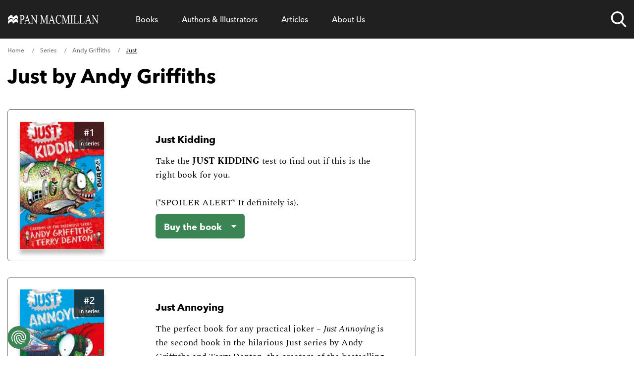

--- FILE ---
content_type: text/html; charset=UTF-8
request_url: https://www.panmacmillan.com/series/just/panmac56428
body_size: 27409
content:
<!DOCTYPE html><html lang="en" tabindex="-1"><head><meta charSet="utf-8"/><meta http-equiv="x-ua-compatible" content="ie=edge"/><meta name="viewport" content="width=device-width, initial-scale=1, minimum-scale=1, shrink-to-fit=no"/><meta name="generator" content="Gatsby 5.11.0"/><meta name="theme-color" content="#663399"/><meta name="description" content="Just by Andy Griffiths" data-gatsby-head="true"/><meta property="og:url" content="https://www.panmacmillan.com/series/just/panmac56428" data-gatsby-head="true"/><meta property="og:title" content="Just by Andy Griffiths" data-gatsby-head="true"/><meta property="og:description" content="Just by Andy Griffiths" data-gatsby-head="true"/><meta property="og:type" content="website" data-gatsby-head="true"/><meta name="twitter:card" content="summary_large_image" data-gatsby-head="true"/><meta name="twitter:site" content="@panmacmillan" data-gatsby-head="true"/><meta name="twitter:creator" content="Pan Macmillan" data-gatsby-head="true"/><meta name="twitter:title" content="Just by Andy Griffiths" data-gatsby-head="true"/><meta name="twitter:description" content="Just by Andy Griffiths" data-gatsby-head="true"/><style>.gatsby-image-wrapper{position:relative;overflow:hidden}.gatsby-image-wrapper picture.object-fit-polyfill{position:static!important}.gatsby-image-wrapper img{bottom:0;height:100%;left:0;margin:0;max-width:none;padding:0;position:absolute;right:0;top:0;width:100%;object-fit:cover}.gatsby-image-wrapper [data-main-image]{opacity:0;transform:translateZ(0);transition:opacity .25s linear;will-change:opacity}.gatsby-image-wrapper-constrained{display:inline-block;vertical-align:top}</style><noscript><style>.gatsby-image-wrapper noscript [data-main-image]{opacity:1!important}.gatsby-image-wrapper [data-placeholder-image]{opacity:0!important}</style></noscript><script type="module">const e="undefined"!=typeof HTMLImageElement&&"loading"in HTMLImageElement.prototype;e&&document.body.addEventListener("load",(function(e){const t=e.target;if(void 0===t.dataset.mainImage)return;if(void 0===t.dataset.gatsbyImageSsr)return;let a=null,n=t;for(;null===a&&n;)void 0!==n.parentNode.dataset.gatsbyImageWrapper&&(a=n.parentNode),n=n.parentNode;const o=a.querySelector("[data-placeholder-image]"),r=new Image;r.src=t.currentSrc,r.decode().catch((()=>{})).then((()=>{t.style.opacity=1,o&&(o.style.opacity=0,o.style.transition="opacity 500ms linear")}))}),!0);</script><link rel="preconnect" href="https://instagram.com"/><link rel="icon" href="/favicon-32x32.png?v=9c2bc0e2f951cbe5968e6633f2334d66" type="image/png"/><link rel="manifest" href="/manifest.webmanifest" crossorigin="anonymous"/><link rel="apple-touch-icon" sizes="48x48" href="/icons/icon-48x48.png?v=9c2bc0e2f951cbe5968e6633f2334d66"/><link rel="apple-touch-icon" sizes="72x72" href="/icons/icon-72x72.png?v=9c2bc0e2f951cbe5968e6633f2334d66"/><link rel="apple-touch-icon" sizes="96x96" href="/icons/icon-96x96.png?v=9c2bc0e2f951cbe5968e6633f2334d66"/><link rel="apple-touch-icon" sizes="144x144" href="/icons/icon-144x144.png?v=9c2bc0e2f951cbe5968e6633f2334d66"/><link rel="apple-touch-icon" sizes="192x192" href="/icons/icon-192x192.png?v=9c2bc0e2f951cbe5968e6633f2334d66"/><link rel="apple-touch-icon" sizes="256x256" href="/icons/icon-256x256.png?v=9c2bc0e2f951cbe5968e6633f2334d66"/><link rel="apple-touch-icon" sizes="384x384" href="/icons/icon-384x384.png?v=9c2bc0e2f951cbe5968e6633f2334d66"/><link rel="apple-touch-icon" sizes="512x512" href="/icons/icon-512x512.png?v=9c2bc0e2f951cbe5968e6633f2334d66"/><script data-gatsby="web-vitals-polyfill">
              !function(){var e,t,n,i,r={passive:!0,capture:!0},a=new Date,o=function(){i=[],t=-1,e=null,f(addEventListener)},c=function(i,r){e||(e=r,t=i,n=new Date,f(removeEventListener),u())},u=function(){if(t>=0&&t<n-a){var r={entryType:"first-input",name:e.type,target:e.target,cancelable:e.cancelable,startTime:e.timeStamp,processingStart:e.timeStamp+t};i.forEach((function(e){e(r)})),i=[]}},s=function(e){if(e.cancelable){var t=(e.timeStamp>1e12?new Date:performance.now())-e.timeStamp;"pointerdown"==e.type?function(e,t){var n=function(){c(e,t),a()},i=function(){a()},a=function(){removeEventListener("pointerup",n,r),removeEventListener("pointercancel",i,r)};addEventListener("pointerup",n,r),addEventListener("pointercancel",i,r)}(t,e):c(t,e)}},f=function(e){["mousedown","keydown","touchstart","pointerdown"].forEach((function(t){return e(t,s,r)}))},p="hidden"===document.visibilityState?0:1/0;addEventListener("visibilitychange",(function e(t){"hidden"===document.visibilityState&&(p=t.timeStamp,removeEventListener("visibilitychange",e,!0))}),!0);o(),self.webVitals={firstInputPolyfill:function(e){i.push(e),u()},resetFirstInputPolyfill:o,get firstHiddenTime(){return p}}}();
            </script><script>window.dataLayer = window.dataLayer || [];window.dataLayer.push({"platform":"gatsby"}); (function(w,d,s,l,i){w[l]=w[l]||[];w[l].push({'gtm.start': new Date().getTime(),event:'gtm.js'});var f=d.getElementsByTagName(s)[0], j=d.createElement(s),dl=l!='dataLayer'?'&l='+l:'';j.async=true;j.src= 'https://www.googletagmanager.com/gtm.js?id='+i+dl+'&gtm_auth=bW9egBmtWhf5eHgtTbJiLA&gtm_preview=env-2&gtm_cookies_win=x';f.parentNode.insertBefore(j,f); })(window,document,'script','dataLayer', 'GTM-N6SJQ6J');</script><style>.gatsby-image-wrapper{position:relative;overflow:hidden}.gatsby-image-wrapper picture.object-fit-polyfill{position:static!important}.gatsby-image-wrapper img{bottom:0;height:100%;left:0;margin:0;max-width:none;padding:0;position:absolute;right:0;top:0;width:100%;object-fit:cover}.gatsby-image-wrapper [data-main-image]{opacity:0;transform:translateZ(0);transition:opacity .25s linear;will-change:opacity}.gatsby-image-wrapper-constrained{display:inline-block;vertical-align:top}</style><noscript><style>.gatsby-image-wrapper noscript [data-main-image]{opacity:1!important}.gatsby-image-wrapper [data-placeholder-image]{opacity:0!important}</style></noscript><script type="module">const e="undefined"!=typeof HTMLImageElement&&"loading"in HTMLImageElement.prototype;e&&document.body.addEventListener("load",(function(e){const t=e.target;if(void 0===t.dataset.mainImage)return;if(void 0===t.dataset.gatsbyImageSsr)return;let a=null,n=t;for(;null===a&&n;)void 0!==n.parentNode.dataset.gatsbyImageWrapper&&(a=n.parentNode),n=n.parentNode;const o=a.querySelector("[data-placeholder-image]"),r=new Image;r.src=t.currentSrc,r.decode().catch((()=>{})).then((()=>{t.style.opacity=1,o&&(o.style.opacity=0,o.style.transition="opacity 500ms linear")}))}),!0);</script><style>@import url("https://use.typekit.net/shc4enj.css");
@font-face {
    font-family: "Spectral";
    src: url("/fonts/rnCr-xNNww_2s0amA9M5kng.woff2") format("woff2");
    font-display: swap;
    font-weight: normal;
}
@font-face {
    font-family: "Spectral";
    src: url("/fonts/rnCs-xNNww_2s0amA9uCt23BafY.woff2") format("woff2");
    font-display: swap;
    font-weight: bold;
}
@font-face {
    font-family: "Spectral";
    src: url("/fonts/rnCt-xNNww_2s0amA9M8onrmTA.woff2") format("woff2");
    font-display: swap;
    font-weight: normal;
    font-style: italic;
}
@font-face {
    font-family: "Spectral";
    src: url("/fonts/rnCu-xNNww_2s0amA9M8qsHDWfSFXQ.woff2") format("woff2");
    font-display: swap;
    font-weight: bold;
    font-style: italic;
}
html {
    -webkit-text-size-adjust: 100%;
    font-feature-settings: normal;
    font-family: avenir-next-lt-pro, Arial, sans-serif;
    line-height: 1.5;
    -moz-tab-size: 4;
    -o-tab-size: 4;
    tab-size: 4;
}

body {
    overflow-x: hidden;
    line-height: inherit;
    margin: 0;
}

.container-main {
    margin-left: auto;
    margin-right: auto;
    padding-left: 1rem;
    padding-right: 1rem;
    width: 100%;
}

@media (min-width: 640px) {
    .container-main {
        max-width: 100%;
        padding-left: 1.25rem;
        padding-right: 1.25rem;
    }
}
@media (min-width: 1068px) {
    .container-main {
        max-width: 1000px;
        padding-left: 0;
        padding-right: 0;
    }
}
@media (min-width: 1200px) {
    .container-main {
        max-width: 1250px;
        padding-left: 0;
        padding-right: 0;
    }
}
main,
footer {
    display: none;
}

menu,
ol,
ul {
    list-style: none;
    margin: 0;
    padding: 0;
}

nav {
    background-color: #202020;
    position: relative;
    z-index: 999999;
    width: 100%;
    min-height: 72px;
}

nav.nav--sa .nav-list::after {
    z-index: -1;
    content: "";
}

.nav--small .nav-links-list__item > a,
.nav--small .nav-links-list__item > span {
    padding-top: 16px;
    padding-bottom: 16px;
    font-size: 16px;
    cursor: pointer;
}

.nav--small .nav-list__logo a svg .svg-logo-text {
    opacity: 0;
}

nav.nav--trade .nav-links-list__item a,
nav.nav--trade .nav-links-list__item span {
    font-size: 16px;
}

nav.nav--trade .meganav-title.meganav-title--mobile,
nav.nav--trade .mobile-arrow {
    display: none;
}

nav.nav--trade .nav-list li {
    line-height: 30px;
}

.nav-list {
    background-color: #202020;
    display: flex;
    justify-content: space-between;
}

.nav-list .nav-list__logo {
    width: 12%;
}

.nav-list .nav-list__search {
    width: 8%;
}

.nav-list .nav-list__links {
    width: 75%;
}

@supports (display: grid) {
    .nav-list {
        align-items: center;
        display: grid;
        grid-template-columns: repeat(12, 1fr);
        grid-column-gap: 16px;
        position: relative;
    }

    .nav-list .nav-list__logo {
        grid-column: span 2;
        width: auto;
        width: initial;
    }

    .nav-list .nav-list__search {
        grid-column: span 1;
        width: auto;
        width: initial;
    }

    .nav-list .nav-list__links {
        grid-column: span 9;
        width: auto;
        width: initial;
    }
}
@media screen and (max-width: 1200px) {
    .nav-list .nav-list__logo {
        grid-column: span 4;
    }

    .nav-list .nav-list__search {
        grid-column-start: 9;
        grid-column-end: span 2;
    }

    .nav-list .nav-list__mobile-trigger {
        grid-column-start: 11;
        grid-column-end: span 3;
    }
}
@media screen and (max-width: 640px) {
    .nav-list .nav-list__search {
        grid-column-start: 8;
        grid-column-end: span 2;
    }

    .nav-list .nav-list__mobile-trigger {
        grid-column-start: 10;
        grid-column-end: span 3;
    }
}
@media screen and (max-width: 520px) {
    .nav-list .nav-list__search {
        grid-column-start: 7;
    }

    .nav-list .nav-list__mobile-trigger {
        grid-column-start: 9;
        grid-column-end: span 4;
    }

    .nav-list .nav-list__logo {
        grid-column: span 5;
    }
}
.nav-list__logo {
    align-items: center;
    display: flex;
}

.nav-list__logo a {
    max-height: 24px;
    max-width: 185px;
}

.nav-list__logo a svg,
.header-logo {
    fill: #fff;
    max-height: 24px;
    max-width: 100%;
    width: 185px;
}

.nav-list__logo a svg path {
    transition: 0.3s ease;
}

.nav-list__links {
    padding-left: 24px;
    padding-right: 24px;
}

.nav-links-list {
    align-items: center;
    display: flex;
}

@media screen and (max-width: 1200px) {
    .nav-list .nav-list__links {
        background-color: #202020;
        height: calc(100% - 72px);
        padding: 0;
        position: fixed;
        right: 0;
        top: 72px;
        transform: translate3d(100%, 0, 0);
        transition: 0.3s ease;
        width: 100%;
    }

    .nav-list .meganav-list {
        position: absoloute;
        height: 100%;
    }
}
@media screen and (min-width: 1200px) {
    .nav-links-list,
    .nav-links-list__item {
        height: 100%;
    }

    .nav-links-list__item > span {
        display: flex !important;
        align-items: center;
    }
}
.nav-links-list__item a {
    text-decoration: none;
}

.nav-links-list__item > a,
.nav-links-list__item > span,
.nav-links-list__item > button {
    color: #fff;
    display: block;
    text-align: center;
    padding: 24px;
    cursor: pointer;
}

.nav-links-list__item > span > a,
.nav-links-list__item > button > a {
    color: #fff;
}

.nav-links-list__item > span > a,
.nav-links-list__item > span:hover > a,
.nav-links-list__item > button > a,
.nav-links-list__item > button:hover > a {
    background-color: transparent !important;
}

.nav-list__search {
    align-items: center;
    display: flex;
    justify-self: end;
    position: relative;
    height: 100% !important;
}

@media screen and (max-width: 1200px) {
    .nav-list__search {
        padding-top: 24px;
        padding-bottom: 24px;
    }
}
.nav-list__search.nav-list__search--open .nav-search-trigger__search-input {
    opacity: 1;
    transform: scaleY(1) translate3d(0, 100%, 0);
}

.nav-search-trigger {
    height: 32px;
    width: 32px;
}

@media screen and (max-width: 520px) {
    .nav-search-trigger {
        position: relative;
        height: 24px;
        width: 24px;
    }
}
.nav-search-trigger__search-input {
    box-shadow: 0 10px 24px 0 rgba(0, 0, 0, 0.24);
    border-bottom-left-radius: 6px;
    border-bottom-right-radius: 6px;
    bottom: -18px;
    height: 57px;
    opacity: 0;
    position: absolute;
    right: 0;
    transition: 0.3s ease;
    transform-origin: top;
    transform: scaleY(0) translate3d(0, 10%, 0);
    width: 600px;
    z-index: -1;
}

@media screen and (max-width: 1200px) {
    .nav-search-trigger__search-input {
        bottom: -18px;
        right: -120px;
        width: 400px;
    }
}
@media screen and (max-width: 520px) {
    .nav-search-trigger__search-input {
        bottom: initial;
        position: absolute;
        top: -10px;
        width: 330px !important;
    }

    .nav-search-trigger__search-input input {
        font-size: 12px;
    }
}
.nav-list__mobile-trigger .menu-link {
    color: #fff !important;
    font-family: "avenir-next-lt-pro", arial;
    cursor: pointer;
}

.nav-list__mobile-trigger {
    display: none;
    justify-self: end;
}

.nav-list__mobile-trigger .menu-link {
    display: block;
    padding-right: 40px;
    position: relative;
}

.nav-list__mobile-trigger .menu-link span.lines {
    padding-top: 8px;
    display: block;
    height: 2px;
    padding-bottom: 10px;
    position: absolute;
    right: 0;
    top: 17px;
    transform: translate3d(0, -50%, 0);
    width: 24px;
}

.nav-list__mobile-trigger .menu-link span.lines .middle {
    background-color: #fff;
    display: block;
    height: 2px;
    position: absolute;
    left: 50%;
    transition: 0.4s ease;
    top: 39%;
    transform: translate3d(-50%, -50%, 0) scaleX(1);
    width: 24px;
}

.nav-list__mobile-trigger .menu-link span.lines::after,
.nav-list__mobile-trigger .menu-link span.lines::before {
    background-color: #fff;
    content: "";
    display: block;
    height: 2px;
    position: absolute;
    right: 0;
    transition: 0.4s ease;
    width: 24px;
}

.nav-list__mobile-trigger .menu-link span.lines::before {
    top: -4px;
}

.nav-list__mobile-trigger .menu-link span.lines::after {
    bottom: 0;
}

@media screen and (max-width: 1200px) {
    ul li.nav-list__mobile-trigger {
        display: block;
    }

    .nav-list__mobile-trigger {
        font-size: 15px;
    }
}
.meganav-list__bck-btn {
    font-size: 16px;
    display: none;
    padding-left: 32px;
    position: relative;
}

@media screen and (max-width: 1200px) {
    .meganav-list__bck-btn {
        grid-column: span 12;
        display: block;
        grid-area: "back";
    }
}
.meganav-list__sublist-item a,
.nav-links-list__item > a,
.nav-links-list__item > span {
    font-family: "avenir-next-lt-pro", arial;
}

.meganav-list {
    align-content: start;
    background-color: #fff;
    box-shadow: 0 10px 24px 0 rgba(0, 0, 0, 0.24);
    border-radius: 6px;
    bottom: 0;
    display: flex;
    flex-wrap: wrap;
    justify-content: space-between;
    left: 0;
    min-height: 272px;
    opacity: 0;
    overflow: hidden;
    position: absolute;
    transform: translate3d(0, -20%, 0);
    transition: 0.3s ease;
    width: 100%;
    z-index: -1;
    padding: 32px 24px;
    list-style-type: none;
}

.meganav-list__item.newsletter.mobile {
    grid-area: unset;
    padding: 16px;
    display: none;
}
@media screen and (min-width: 300px) {
    .meganav-list__item.newsletter.mobile {
        display: block;
    }
}
@media screen and (min-width: 1200px) {
    .meganav-list__item.newsletter.mobile {
        display: none !important;
    }
}
.meganav-list__item.newsletter.mobile form {
    color: white;
}

.font-normal {
    font-weight: 500;
}

.font-bold {
    font-weight: 800;
}

html {
    font-weight: 500;
}

nav.nav--trade button.js-meganav-trigger,
nav.nav--trade button.js-nav-back,
nav.nav--trade button.js-meganavlistitem-trigger,
nav.nav--trade button.menu-link {
    font-family: inherit;
    color: inherit;
    line-height: inherit;
    outline: none;
}

/*# sourceMappingURL=fcp.css.map */
</style><link rel="sitemap" type="application/xml" href="/sitemap-index.xml"/><title data-gatsby-head="true">Just by Andy Griffiths - Pan Macmillan</title><link rel="preload" as="font" href="/fonts/9cf0b086-1d0f-4fca-8d69-91f887fccded.woff2" type="font/woff2" crossorigin="anonymous" data-gatsby-head="true"/><link rel="preload" as="font" href="/fonts/27c46a82-5633-4ad2-b344-5a8a72cbe74f.woff2" type="font/woff2" crossorigin="anonymous" data-gatsby-head="true"/><link rel="canonical" href="https://www.panmacmillan.com/series/just/panmac56428" data-gatsby-head="true"/><link rel="preconnect" href="https://ik.imagekit.io" crossorigin="anonymous"/></head><body><noscript><iframe src="https://www.googletagmanager.com/ns.html?id=GTM-N6SJQ6J&gtm_auth=bW9egBmtWhf5eHgtTbJiLA&gtm_preview=env-2&gtm_cookies_win=x" height="0" width="0" style="display: none; visibility: hidden" aria-hidden="true"></iframe></noscript><div id="___gatsby"><div style="outline:none" tabindex="-1" id="gatsby-focus-wrapper"><a href="#main-content" class="skip-link">Skip to main content</a><!-- slice-start id="Header-1" --><nav class="nav--trade"><div class="container-main"><ul class="nav-list"><li class="nav-list__logo js-logo"><a aria-current="page" aria-label="Home" class="" href="/"><img src="[data-uri]" alt="" class="header-logo"/></a></li><li class="nav-list__links xl:h-full xl:!overflow-hidden" style="overflow-y:scroll;overflow-x:hidden"><ul class="nav-links-list xl:h-full"><li class="nav-links-list__item js-meganav-parent xl:h-full nav-links-list__item--meganav"><button class="js-meganav-trigger xl:!flex xl:items-center xl:h-full bg-transparent border-0 cursor-pointer w-full text-left p-0" aria-label="Open Books menu" aria-expanded="false"><a class="text-white no-underline" href="/genres">Books</a><span class="mobile-arrow" aria-hidden="true"><svg xmlns="http://www.w3.org/2000/svg" aria-hidden="true" focusable="false"><g fill-rule="nonzero" stroke="#FFF" fill="none"><path d="M.5 7.5h32" stroke-linecap="square"></path><path d="M33.157 7.5l.353-.354-.353.354.353.354-.353-.354zm0 0l-6.01 6.01 6.01-6.01-6.01-6.01 6.01 6.01z"></path></g></svg></span></button><ul class="meganav-list meganav-list--fourcol"><li class="meganav-list__item"><span class="js-nav-back meganav-list__bck-btn bg-transparent border-0 cursor-pointer" aria-label="Go back to main menu"><span class="mobile-arrow" aria-hidden="true"><svg xmlns="http://www.w3.org/2000/svg" aria-hidden="true" focusable="false"><g fill-rule="nonzero" stroke="#FFF" fill="none"><path d="M.5 7.5h32" stroke-linecap="square"></path><path d="M33.157 7.5l.353-.354-.353.354.353.354-.353-.354zm0 0l-6.01 6.01 6.01-6.01-6.01-6.01 6.01 6.01z"></path></g></svg></span>Back</span></li><li class="meganav-list__item"><span class="text-white xl:text-black hover:text-link font-bold mb-2 text-left font-sans js-meganavlistitem-trigger meganav-list__item-trigger--active bg-transparent border-0 cursor-pointer w-full p-0"><a class="no-underline text-white xl:text-black hover:xl:text-link hover:text-link" href="/genres/fiction">Fiction</a></span><ul class="meganav-list__sublist-grid"><li class="leading-7"><a class="no-underline text-white xl:text-black hover:text-link" href="/genres/fiction/classics">Classics</a></li><li class="leading-7"><a class="no-underline text-white xl:text-black hover:text-link" href="/genres/fiction/crime-and-thriller">Crime and Thriller</a></li><li class="leading-7"><a class="no-underline text-white xl:text-black hover:text-link" href="/genres/fiction/historical-fiction">Historical Fiction</a></li><li class="leading-7"><a class="no-underline text-white xl:text-black hover:text-link" href="/genres/fiction/literary-fiction">Literary Fiction</a></li><li class="leading-7"><a class="no-underline text-white xl:text-black hover:text-link" href="/genres/fiction/poetry">Poetry</a></li><li class="leading-7"><a class="no-underline text-white xl:text-black hover:text-link" href="/genres/fiction/romance">Romance </a></li><li class="leading-7"><a class="no-underline text-white xl:text-black hover:text-link" href="/genres/fiction/science-fiction-fantasy">Science Fiction and Fantasy</a></li></ul></li><li class="meganav-list__item"><span class="text-white xl:text-black hover:text-link font-bold mb-2 text-left font-sans js-meganavlistitem-trigger bg-transparent border-0 cursor-pointer w-full p-0"><a class="no-underline text-white xl:text-black hover:xl:text-link hover:text-link" href="/genres/adult-non-fiction">Non-fiction</a></span><ul class="meganav-list__sublist-grid"><li class="leading-7"><a class="no-underline text-white xl:text-black hover:text-link" href="/genres/adult-non-fiction/biography">Biography</a></li><li class="leading-7"><a class="no-underline text-white xl:text-black hover:text-link" href="/genres/adult-non-fiction/business">Business</a></li><li class="leading-7"><a class="no-underline text-white xl:text-black hover:text-link" href="/genres/adult-non-fiction/history-and-politics">History and Politics</a></li><li class="leading-7"><a class="no-underline text-white xl:text-black hover:text-link" href="/genres/adult-non-fiction/science-and-nature">Science and Nature</a></li><li class="leading-7"><a class="no-underline text-white xl:text-black hover:text-link" href="/genres/adult-non-fiction/true-crime">True Crime</a></li><li class="leading-7"><a class="no-underline text-white xl:text-black hover:text-link" href="/genres/adult-non-fiction/wellbeing-and-self-help">Wellbeing and Self-help</a></li></ul></li><li class="meganav-list__item"><span class="text-white xl:text-black hover:text-link font-bold mb-2 text-left font-sans js-meganavlistitem-trigger bg-transparent border-0 cursor-pointer w-full p-0"><a class="no-underline text-white xl:text-black hover:xl:text-link hover:text-link" href="/genres/children">Children</a></span><ul class="meganav-list__sublist-grid"><li class="leading-7"><a class="no-underline text-white xl:text-black hover:text-link" href="/genres/baby-toddler-books">Books for Babies and Toddlers</a></li><li class="leading-7"><a class="no-underline text-white xl:text-black hover:text-link" href="/genres/childrens-books/ages-3-5">Books for Ages 3 to 5</a></li><li class="leading-7"><a class="no-underline text-white xl:text-black hover:text-link" href="/genres/childrens-books/ages-6-8">Books for Ages 6-8</a></li><li class="leading-7"><a class="no-underline text-white xl:text-black hover:text-link" href="/genres/childrens-books/ages-9-12">Books for Ages 9-12</a></li><li class="leading-7"><a class="no-underline text-white xl:text-black hover:text-link" href="/genres/childrens-books/children-s-classics">Children&#x27;s Classics</a></li><li class="leading-7"><a class="no-underline text-white xl:text-black hover:text-link" href="/genres/childrens-books/children-s-poems">Children&#x27;s Poems</a></li></ul></li><li class="meganav-list__item"><span class="text-white xl:text-black hover:text-link font-bold mb-2 text-left font-sans js-meganavlistitem-trigger bg-transparent border-0 cursor-pointer w-full p-0"><a class="no-underline text-white xl:text-black hover:xl:text-link hover:text-link" href="/genres/young-adult">Young Adult</a></span><ul class="meganav-list__sublist-grid"><li class="leading-7"><a class="no-underline text-white xl:text-black hover:text-link" href="/genres/young-adult/dystopian">Dystopian</a></li><li class="leading-7"><a class="no-underline text-white xl:text-black hover:text-link" href="/genres/young-adult/friendship">Friendship</a></li><li class="leading-7"><a class="no-underline text-white xl:text-black hover:text-link" href="/genres/young-adult/love-and-romance">Love and Romance</a></li><li class="leading-7"><a class="no-underline text-white xl:text-black hover:text-link" href="/genres/young-adult/science-fiction-fantasy">Science Fiction &amp; Fantasy</a></li><li class="leading-7"><a class="no-underline text-white xl:text-black hover:text-link" href="/genres/young-adult/modern-fiction">Modern Fiction</a></li></ul></li><li class="meganav-list__item meganav-list__horizontal"><span class="text-white xl:text-black hover:text-link font-bold mb-2 text-left font-sans js-meganavlistitem-trigger bg-transparent border-0 cursor-pointer w-full p-0"><a class="no-underline text-white xl:text-black hover:xl:text-link hover:text-link" href="/genres/audiobooks">Audiobooks</a></span><ul class="meganav-list__sublist-grid"><li class="leading-7"><a class="no-underline text-white xl:text-black hover:text-link" href="/genres/audio/fiction">Fiction Audiobooks</a></li><li class="leading-7"><a class="no-underline text-white xl:text-black hover:text-link" href="/genres/audio/non-fiction">Non-fiction Audiobooks</a></li><li class="leading-7"><a class="no-underline text-white xl:text-black hover:text-link" href="/genres/audio/children-s-audiobooks">Children&#x27;s Audiobooks</a></li></ul></li><li class="divider"></li><li class="meganav-list__item newsletter"><p class="mb-2 font-sans font-bold text-left">Hear more from Pan Macmillan</p><div class="email-subscription__email-input-container email-subscription--white"></div></li><li class="meganav-list__item social"><ul class="social-bar"><li class="mr-4 sans max-w-8"><a href="https://www.facebook.com/pages/Pan-Macmillan/246973468695197" data-social="Facebook" class="js-follow" target="_blank" rel="noopener noreferrer"> <img alt="Facebook" title="Facebook" src="[data-uri]" width="32" height="32" class="optanon-category-C0004"/> <!-- -->Facebook</a></li><li class="mr-4 sans max-w-8"><a href="https://www.instagram.com/panmacmillan/" data-social="Instagram" class="no-underline js-follow" target="_blank" rel="noopener noreferrer"><img alt="Instagram" title="Instagram" class="" src="[data-uri]" width="32" height="32"/> <!-- -->Instagram</a></li><li class="mr-4 sans max-w-8"><a href="https://www.tiktok.com/@panmacmillan" data-social="TikTok" class="no-underline js-follow" target="_blank" rel="noopener noreferrer"><img alt="TikTok" title="TikTok" class="" src="[data-uri]" width="32" height="32"/> <!-- -->TikTok</a></li><li class="mr-4 sans max-w-8"><a href="https://www.youtube.com/@BookBreak" data-social="YouTube" class="no-underline js-follow" target="_blank" rel="noopener noreferrer"><img alt="YouTube" title="YouTube" class="" src="/static/icon--youtube-9e0a06908faabfd4967ed386458c4f4d.png" width="32" height="32"/> <!-- -->YouTube</a></li></ul></li></ul></li><li class="nav-links-list__item js-meganav-parent xl:h-full nav-links-list__item--meganav"><button class="js-meganav-trigger xl:!flex xl:items-center xl:h-full bg-transparent border-0 cursor-pointer w-full text-left p-0" aria-label="Open Authors &amp; Illustrators menu" aria-expanded="false"><a class="no-underline text-white hover:text-link" href="/authors">Authors &amp; Illustrators</a><span class="mobile-arrow" aria-hidden="true"><svg xmlns="http://www.w3.org/2000/svg" aria-hidden="true" focusable="false"><g fill-rule="nonzero" stroke="#FFF" fill="none"><path d="M.5 7.5h32" stroke-linecap="square"></path><path d="M33.157 7.5l.353-.354-.353.354.353.354-.353-.354zm0 0l-6.01 6.01 6.01-6.01-6.01-6.01 6.01 6.01z"></path></g></svg></span></button><ul class="meganav-list meganav-list--authors"><li class="meganav-list__item"><span class="js-nav-back meganav-list__bck-btn bg-transparent border-0 cursor-pointer" aria-label="Go back to main menu"><span class="mobile-arrow" aria-hidden="true"><svg xmlns="http://www.w3.org/2000/svg" aria-hidden="true" focusable="false"><g fill-rule="nonzero" stroke="#FFF" fill="none"><path d="M.5 7.5h32" stroke-linecap="square"></path><path d="M33.157 7.5l.353-.354-.353.354.353.354-.353-.354zm0 0l-6.01 6.01 6.01-6.01-6.01-6.01 6.01 6.01z"></path></g></svg></span>Back</span></li><li class="!col-span-12 meganav-list__item"><p class="col-span-12 mb-2 font-sans font-bold text-left text-[#767676] text-sm lg:text-[17px]">Filter by Surname A - Z<!-- --> <a class="meganav-list__view-featured no-underline" href="/authors">View Featured Authors</a></p><ol class="grid gap-2 grid-cols-4 col-span-12 sm:text-left sm:grid-cols-[repeat(26,1fr)] !ml-0 !list-none"><li class="font-sans text-2xl uppercase transition-all js-alphabet hover:scale-105"><a class="text-white xl:text-black sm:hover:text-link no-underline" href="/contributors/a">a</a></li><li class="font-sans text-2xl uppercase transition-all js-alphabet hover:scale-105"><a class="text-white xl:text-black sm:hover:text-link no-underline" href="/contributors/b">b</a></li><li class="font-sans text-2xl uppercase transition-all js-alphabet hover:scale-105"><a class="text-white xl:text-black sm:hover:text-link no-underline" href="/contributors/c">c</a></li><li class="font-sans text-2xl uppercase transition-all js-alphabet hover:scale-105"><a class="text-white xl:text-black sm:hover:text-link no-underline" href="/contributors/d">d</a></li><li class="font-sans text-2xl uppercase transition-all js-alphabet hover:scale-105"><a class="text-white xl:text-black sm:hover:text-link no-underline" href="/contributors/e">e</a></li><li class="font-sans text-2xl uppercase transition-all js-alphabet hover:scale-105"><a class="text-white xl:text-black sm:hover:text-link no-underline" href="/contributors/f">f</a></li><li class="font-sans text-2xl uppercase transition-all js-alphabet hover:scale-105"><a class="text-white xl:text-black sm:hover:text-link no-underline" href="/contributors/g">g</a></li><li class="font-sans text-2xl uppercase transition-all js-alphabet hover:scale-105"><a class="text-white xl:text-black sm:hover:text-link no-underline" href="/contributors/h">h</a></li><li class="font-sans text-2xl uppercase transition-all js-alphabet hover:scale-105"><a class="text-white xl:text-black sm:hover:text-link no-underline" href="/contributors/i">i</a></li><li class="font-sans text-2xl uppercase transition-all js-alphabet hover:scale-105"><a class="text-white xl:text-black sm:hover:text-link no-underline" href="/contributors/j">j</a></li><li class="font-sans text-2xl uppercase transition-all js-alphabet hover:scale-105"><a class="text-white xl:text-black sm:hover:text-link no-underline" href="/contributors/k">k</a></li><li class="font-sans text-2xl uppercase transition-all js-alphabet hover:scale-105"><a class="text-white xl:text-black sm:hover:text-link no-underline" href="/contributors/l">l</a></li><li class="font-sans text-2xl uppercase transition-all js-alphabet hover:scale-105"><a class="text-white xl:text-black sm:hover:text-link no-underline" href="/contributors/m">m</a></li><li class="font-sans text-2xl uppercase transition-all js-alphabet hover:scale-105"><a class="text-white xl:text-black sm:hover:text-link no-underline" href="/contributors/n">n</a></li><li class="font-sans text-2xl uppercase transition-all js-alphabet hover:scale-105"><a class="text-white xl:text-black sm:hover:text-link no-underline" href="/contributors/o">o</a></li><li class="font-sans text-2xl uppercase transition-all js-alphabet hover:scale-105"><a class="text-white xl:text-black sm:hover:text-link no-underline" href="/contributors/p">p</a></li><li class="font-sans text-2xl uppercase transition-all js-alphabet hover:scale-105"><a class="text-white xl:text-black sm:hover:text-link no-underline" href="/contributors/q">q</a></li><li class="font-sans text-2xl uppercase transition-all js-alphabet hover:scale-105"><a class="text-white xl:text-black sm:hover:text-link no-underline" href="/contributors/r">r</a></li><li class="font-sans text-2xl uppercase transition-all js-alphabet hover:scale-105"><a class="text-white xl:text-black sm:hover:text-link no-underline" href="/contributors/s">s</a></li><li class="font-sans text-2xl uppercase transition-all js-alphabet hover:scale-105"><a class="text-white xl:text-black sm:hover:text-link no-underline" href="/contributors/t">t</a></li><li class="font-sans text-2xl uppercase transition-all js-alphabet hover:scale-105"><a class="text-white xl:text-black sm:hover:text-link no-underline" href="/contributors/u">u</a></li><li class="font-sans text-2xl uppercase transition-all js-alphabet hover:scale-105"><a class="text-white xl:text-black sm:hover:text-link no-underline" href="/contributors/v">v</a></li><li class="font-sans text-2xl uppercase transition-all js-alphabet hover:scale-105"><a class="text-white xl:text-black sm:hover:text-link no-underline" href="/contributors/w">w</a></li><li class="font-sans text-2xl uppercase transition-all js-alphabet hover:scale-105"><a class="text-white xl:text-black sm:hover:text-link no-underline" href="/contributors/x">x</a></li><li class="font-sans text-2xl uppercase transition-all js-alphabet hover:scale-105"><a class="text-white xl:text-black sm:hover:text-link no-underline" href="/contributors/y">y</a></li><li class="font-sans text-2xl uppercase transition-all js-alphabet hover:scale-105"><a class="text-white xl:text-black sm:hover:text-link no-underline" href="/contributors/z">z</a></li></ol></li></ul></li><li class="nav-links-list__item js-meganav-parent xl:h-full nav-links-list__item--meganav"><button class="js-meganav-trigger xl:!flex xl:items-center xl:h-full bg-transparent border-0 cursor-pointer w-full text-left p-0" aria-label="Open Articles menu" aria-expanded="false"><a class="no-underline" href="/blogs">Articles</a><span class="mobile-arrow" aria-hidden="true"><svg xmlns="http://www.w3.org/2000/svg" aria-hidden="true" focusable="false"><g fill-rule="nonzero" stroke="#FFF" fill="none"><path d="M.5 7.5h32" stroke-linecap="square"></path><path d="M33.157 7.5l.353-.354-.353.354.353.354-.353-.354zm0 0l-6.01 6.01 6.01-6.01-6.01-6.01 6.01 6.01z"></path></g></svg></span></button><ul class="meganav-list meganav-list--articles"><li class="meganav-list__item"><span class="js-nav-back meganav-list__bck-btn bg-transparent border-0 cursor-pointer" aria-label="Go back to main menu"><span class="mobile-arrow" aria-hidden="true"><svg xmlns="http://www.w3.org/2000/svg" aria-hidden="true" focusable="false"><g fill-rule="nonzero" stroke="#FFF" fill="none"><path d="M.5 7.5h32" stroke-linecap="square"></path><path d="M33.157 7.5l.353-.354-.353.354.353.354-.353-.354zm0 0l-6.01 6.01 6.01-6.01-6.01-6.01 6.01 6.01z"></path></g></svg></span>Back</span></li><li class="meganav-list__item categories"><p class="mb-2 font-sans font-bold text-left">Explore articles by genre</p><ul class="meganav-list--categories"><li class="leading-7"><a class="text-white xl:text-black no-underline hover:text-link" href="/blogs/books-for-children">Books for Children</a></li><li class="leading-7"><a class="text-white xl:text-black no-underline hover:text-link" href="/blogs/classics">Classics</a></li><li class="leading-7"><a class="text-white xl:text-black no-underline hover:text-link" href="/blogs/crime-thriller">Crime &amp; Thriller</a></li><li class="leading-7"><a class="text-white xl:text-black no-underline hover:text-link" href="/blogs/fiction">Fiction</a></li><li class="leading-7"><a class="text-white xl:text-black no-underline hover:text-link" href="/blogs/general">General</a></li><li class="leading-7"><a class="text-white xl:text-black no-underline hover:text-link" href="/blogs/history">History</a></li><li class="leading-7"><a class="text-white xl:text-black no-underline hover:text-link" href="/blogs/lifestyle-wellbeing">Lifestyle &amp; Wellbeing</a></li><li class="leading-7"><a class="text-white xl:text-black no-underline hover:text-link" href="/blogs/literary">Literary</a></li><li class="leading-7"><a class="text-white xl:text-black no-underline hover:text-link" href="/blogs/science-fiction-and-fantasy">Science Fiction &amp; Fantasy</a></li><li class="leading-7"><a class="text-white xl:text-black no-underline hover:text-link" href="/blogs/young-adult">Young Adult</a></li></ul><p class="mt-4 mb-2 font-sans font-bold text-left">Don&#x27;t Miss</p><ul><li class="meganav-list__sublist-item"><a class="no-underline hover:!text-link text-black" href="/picador-collection">Picador Collection</a></li></ul></li><li class="meganav-list__item popular"><p class="mb-2 font-sans font-bold text-left">Latest</p><div id="latest-articles"><ul class="megamenu--latest-articles"><li><a class="text-white no-underline xl:text-black hover:text-link" href="/blogs/crime-thriller/alice-feeney-books">Alice Feeney&#x27;s books: a guide</a></li><li><a class="text-white no-underline xl:text-black hover:text-link" href="/blogs/fiction/ken-follett-s-kingsbridge-books-in-order">Ken Follett&#x27;s Kingsbridge books in order</a></li><li><a class="text-white no-underline xl:text-black hover:text-link" href="/blogs/lifestyle-wellbeing/best-cookbooks-recipe-books">The best cookbooks for every occasion</a></li></ul></div></li><li class="divider"></li><li class="meganav-list__item newsletter"><p class="mb-2 font-sans font-bold text-left">Hear more from Pan Macmillan</p><div class="email-subscription__email-input-container email-subscription--white"></div></li><li class="meganav-list__item social"><ul class="social-bar"><li class="mr-4 sans max-w-8"><a href="https://www.facebook.com/pages/Pan-Macmillan/246973468695197" data-social="Facebook" class="js-follow" target="_blank" rel="noopener noreferrer"> <img alt="Facebook" title="Facebook" src="[data-uri]" width="32" height="32" class="optanon-category-C0004"/> <!-- -->Facebook</a></li><li class="mr-4 sans max-w-8"><a href="https://www.instagram.com/panmacmillan/" data-social="Instagram" class="no-underline js-follow" target="_blank" rel="noopener noreferrer"><img alt="Instagram" title="Instagram" class="" src="[data-uri]" width="32" height="32"/> <!-- -->Instagram</a></li><li class="mr-4 sans max-w-8"><a href="https://www.tiktok.com/@panmacmillan" data-social="TikTok" class="no-underline js-follow" target="_blank" rel="noopener noreferrer"><img alt="TikTok" title="TikTok" class="" src="[data-uri]" width="32" height="32"/> <!-- -->TikTok</a></li><li class="mr-4 sans max-w-8"><a href="https://www.youtube.com/@BookBreak" data-social="YouTube" class="no-underline js-follow" target="_blank" rel="noopener noreferrer"><img alt="YouTube" title="YouTube" class="" src="/static/icon--youtube-9e0a06908faabfd4967ed386458c4f4d.png" width="32" height="32"/> <!-- -->YouTube</a></li></ul></li></ul></li><li class="nav-links-list__item js-meganav-parent xl:h-full nav-links-list__item--meganav"><button class="js-meganav-trigger xl:!flex xl:items-center xl:h-full bg-transparent border-0 cursor-pointer w-full text-left p-0" aria-label="Open About Us menu" aria-expanded="false"><a class="text-white no-underline" href="/about-pan-macmillan">About Us</a><span class="mobile-arrow" aria-hidden="true"><svg xmlns="http://www.w3.org/2000/svg" aria-hidden="true" focusable="false"><g fill-rule="nonzero" stroke="#FFF" fill="none"><path d="M.5 7.5h32" stroke-linecap="square"></path><path d="M33.157 7.5l.353-.354-.353.354.353.354-.353-.354zm0 0l-6.01 6.01 6.01-6.01-6.01-6.01 6.01 6.01z"></path></g></svg></span></button><ul class="meganav-list meganav-list--default"><li class="meganav-list__item"><span class="js-nav-back meganav-list__bck-btn bg-transparent border-0 cursor-pointer" aria-label="Go back to main menu"><span class="mobile-arrow" aria-hidden="true"><svg xmlns="http://www.w3.org/2000/svg" aria-hidden="true" focusable="false"><g fill-rule="nonzero" stroke="#FFF" fill="none"><path d="M.5 7.5h32" stroke-linecap="square"></path><path d="M33.157 7.5l.353-.354-.353.354.353.354-.353-.354zm0 0l-6.01 6.01 6.01-6.01-6.01-6.01 6.01 6.01z"></path></g></svg></span>Back</span></li><li class="meganav-list__item"><span class="text-white xl:text-black hover:text-link font-bold mb-2 text-left font-sans js-meganavlistitem-trigger meganav-list__item-trigger--active bg-transparent border-0 cursor-pointer w-full p-0">About Us</span><ul class="meganav-list__sublist-grid"><li class="leading-7"><a class="no-underline text-white xl:text-black hover:text-link" href="/about-pan-macmillan">Our story</a></li><li class="leading-7"><a class="no-underline text-white xl:text-black hover:text-link" href="https://trade.panmacmillan.com/" target="_blank" rel="noopener noreferrer" aria-label="Booksellers (opens in new tab)">Booksellers</a></li><li class="leading-7"><a class="no-underline text-white xl:text-black hover:text-link" href="https://careers.panmacmillan.com/" target="_blank" rel="noopener noreferrer" aria-label="Careers (opens in new tab)">Careers</a></li><li class="leading-7"><a class="no-underline text-white xl:text-black hover:text-link" href="/leadership-team">Leadership team</a></li><li class="leading-7"><a class="no-underline text-white xl:text-black hover:text-link" href="/news">News</a></li><li class="leading-7"><a class="no-underline text-white xl:text-black hover:text-link" href="/social-impact">Social Impact</a></li><li class="leading-7"><a class="no-underline text-white xl:text-black hover:text-link" href="/contact-us">Contact us</a></li></ul></li><li class="meganav-list__item"><span class="text-white xl:text-black hover:text-link font-bold mb-2 text-left font-sans js-meganavlistitem-trigger bg-transparent border-0 cursor-pointer w-full p-0">Imprints</span><ul class="meganav-list__sublist-grid"><li class="leading-7"><a class="no-underline text-white xl:text-black hover:text-link" href="/bluebird">Bluebird</a></li><li class="leading-7"><a class="no-underline text-white xl:text-black hover:text-link" href="/campbell">Campbell</a></li><li class="leading-7"><a class="no-underline text-white xl:text-black hover:text-link" href="/harriman-house">Harriman House</a></li><li class="leading-7"><a class="no-underline text-white xl:text-black hover:text-link" href="/kingfisher">Kingfisher</a></li><li class="leading-7"><a class="no-underline text-white xl:text-black hover:text-link" href="/macmillan">Macmillan</a></li><li class="leading-7"><a class="no-underline text-white xl:text-black hover:text-link" href="/macmillanbusiness">Macmillan Business</a></li><li class="leading-7"><a class="no-underline text-white xl:text-black hover:text-link" href="/mcb">Macmillan Children&#x27;s Books</a></li><li class="leading-7"><a class="no-underline text-white xl:text-black hover:text-link" href="/mcl">Macmillan Collector&#x27;s Library</a></li><li class="leading-7"><a class="no-underline text-white xl:text-black hover:text-link" href="/mantle">Mantle</a></li><li class="leading-7"><a class="no-underline text-white xl:text-black hover:text-link" href="/one-boat">One Boat</a></li><li class="leading-7"><a class="no-underline text-white xl:text-black hover:text-link" href="/pan">Pan</a></li><li class="leading-7"><a class="no-underline text-white xl:text-black hover:text-link" href="/picador">Picador</a></li><li class="leading-7"><a class="no-underline text-white xl:text-black hover:text-link" href="/tor">Tor</a></li><li class="leading-7"><a class="no-underline text-white xl:text-black hover:text-link" href="/twohoots">Two Hoots</a></li></ul></li><li class="divider"></li><li class="meganav-list__item newsletter"><p class="mb-2 font-sans font-bold text-left">Hear more from Pan Macmillan</p><div class="email-subscription__email-input-container email-subscription--white"></div></li><li class="meganav-list__item social"><ul class="social-bar"><li class="mr-4 sans max-w-8"><a href="https://www.facebook.com/pages/Pan-Macmillan/246973468695197" data-social="Facebook" class="js-follow" target="_blank" rel="noopener noreferrer"> <img alt="Facebook" title="Facebook" src="[data-uri]" width="32" height="32" class="optanon-category-C0004"/> <!-- -->Facebook</a></li><li class="mr-4 sans max-w-8"><a href="https://www.instagram.com/panmacmillan/" data-social="Instagram" class="no-underline js-follow" target="_blank" rel="noopener noreferrer"><img alt="Instagram" title="Instagram" class="" src="[data-uri]" width="32" height="32"/> <!-- -->Instagram</a></li><li class="mr-4 sans max-w-8"><a href="https://www.tiktok.com/@panmacmillan" data-social="TikTok" class="no-underline js-follow" target="_blank" rel="noopener noreferrer"><img alt="TikTok" title="TikTok" class="" src="[data-uri]" width="32" height="32"/> <!-- -->TikTok</a></li><li class="mr-4 sans max-w-8"><a href="https://www.youtube.com/@BookBreak" data-social="YouTube" class="no-underline js-follow" target="_blank" rel="noopener noreferrer"><img alt="YouTube" title="YouTube" class="" src="/static/icon--youtube-9e0a06908faabfd4967ed386458c4f4d.png" width="32" height="32"/> <!-- -->YouTube</a></li></ul></li></ul></li><li class="meganav-list__item newsletter mobile"><p class="mb-2 font-sans font-bold text-left">Hear more from Pan Macmillan</p><div class="email-subscription__email-input-container email-subscription--white"></div><div class="meganav-list__item social mobile"><ul class="social-bar"><li class="mr-4 sans max-w-8"><a href="https://www.facebook.com/pages/Pan-Macmillan/246973468695197" data-social="Facebook" class="js-follow" target="_blank" rel="noopener noreferrer"> <img alt="Facebook" title="Facebook" src="[data-uri]" width="32" height="32" class="optanon-category-C0004"/> <!-- -->Facebook</a></li><li class="mr-4 sans max-w-8"><a href="https://www.instagram.com/panmacmillan/" data-social="Instagram" class="no-underline js-follow" target="_blank" rel="noopener noreferrer"><img alt="Instagram" title="Instagram" class="" src="[data-uri]" width="32" height="32"/> <!-- -->Instagram</a></li><li class="mr-4 sans max-w-8"><a href="https://www.tiktok.com/@panmacmillan" data-social="TikTok" class="no-underline js-follow" target="_blank" rel="noopener noreferrer"><img alt="TikTok" title="TikTok" class="" src="[data-uri]" width="32" height="32"/> <!-- -->TikTok</a></li><li class="mr-4 sans max-w-8"><a href="https://www.youtube.com/@BookBreak" data-social="YouTube" class="no-underline js-follow" target="_blank" rel="noopener noreferrer"><img alt="YouTube" title="YouTube" class="" src="/static/icon--youtube-9e0a06908faabfd4967ed386458c4f4d.png" width="32" height="32"/> <!-- -->YouTube</a></li></ul></div></li></ul></li><li class="nav-list__search !h-full js-search-wrapper relative " role="search" aria-label="Site search"><div class="nav-search-trigger"><button class="cursor-pointer js-search-trigger w-8 h-8" aria-label="Open search"><svg xmlns="http://www.w3.org/2000/svg" viewBox="0 0 57 57" aria-hidden="true" focusable="false"><path style="fill:#FFF" d="M55.1 51.9L41.6 37.8C45.1 33.6 47 28.4 47 23 47 10.3 36.7 0 24 0S1 10.3 1 23s10.3 23 23 23c4.8 0 9.3-1.4 13.2-4.2L50.8 56c.6.6 1.3.9 2.2.9.8 0 1.5-.3 2.1-.8 1.2-1.1 1.2-3 0-4.2zM24 6c9.4 0 17 7.6 17 17s-7.6 17-17 17S7 32.4 7 23 14.6 6 24 6z"></path></svg></button><div class="max-w-[600px] rounded-bl-md rounded-br-md h-[57px] absolute shadow-lg nav-search-trigger__search-input !bottom-0"><div class="flex flex-col w-full autocomplete-block js-autocomplete-module autocomplete-block--nav autocomplete-block--visible bg-white rounded-b-md"><div class="flex w-full"><input aria-label="Search" id="search-input" class="w-full h-auto p-4 font-sans border-0 border-[#d9d9d9] rounded-bl-md focus:outline-none" placeholder="Search" type="text" autoComplete="off" value=""/><input type="submit" class="cursor-pointer font-sans p-4 border-0 rounded-br-md text-sm bg-[#95c11f] hover:bg-[#779a19] text-white text-center w-[100px]" value="Search"/></div><div aria-live="polite" aria-atomic="true" class="sr-only"></div></div></div></div></li><li class="nav-list__mobile-trigger js-mobile-toggle"><button class="menu-link bg-transparent border-0 cursor-pointer" aria-label="Toggle mobile menu" aria-expanded="false">Menu<span class="lines" aria-hidden="true"><span class="middle"></span></span></button></li></ul></div></nav><!-- slice-end id="Header-1" --><main id="main-content"><main id="collection" class="container-main" itemscope="" itemType="https://schema.org/CollectionPage"><div><section><div class="flex -scale-x-100 overflow-x-auto overflow-y-hidden custom-scroll"><ol id="breadcrumbs" class="-scale-x-100 whitespace-nowrap flex flex-grow flex-nowrap items-center my-4 !ml-0 !list-none"><li class="flex items-center relative ml-4 pl-4 font-sans text-xs after:content-[&#x27;/&#x27;] after:text-grey-light after:absolute after:left-0 first:ml-0 first:pl-0 first:after:content-none after:pointer-events-none"><span class="absolute left-0 hide-selection hidden"> </span><a class="select-none no-underline text-grey-light hover:underline hover:decoration-solid hover:text-grey-dark line-clamp-1" href="/">Home</a></li><li class="flex items-center relative ml-4 pl-4 font-sans text-xs after:content-[&#x27;/&#x27;] after:text-grey-light after:absolute after:left-0 first:ml-0 first:pl-0 first:after:content-none after:pointer-events-none"><span class="absolute left-0 hide-selection "> </span><a class="select-none no-underline text-grey-light hover:underline hover:decoration-solid hover:text-grey-dark line-clamp-1" href="/">Series</a></li><li class="flex items-center relative ml-4 pl-4 font-sans text-xs after:content-[&#x27;/&#x27;] after:text-grey-light after:absolute after:left-0 first:ml-0 first:pl-0 first:after:content-none after:pointer-events-none"><span class="absolute left-0 hide-selection "> </span><a class="select-none no-underline text-grey-light hover:underline hover:decoration-solid hover:text-grey-dark line-clamp-1" href="/authors/andy-griffiths/2213">Andy Griffiths</a></li><li class="flex items-center relative ml-4 pl-4 font-sans text-xs after:content-[&#x27;/&#x27;] after:text-grey-light after:absolute after:left-0 first:ml-0 first:pl-0 first:after:content-none after:pointer-events-none"><span class="absolute left-0 hide-selection "> </span><span class="text-grey-dark line-clamp-1 underline cursor-auto">Just</span></li></ol></div></section><section class="grid grid-cols-12 sm:gap-6"><section class="col-span-12 sm:col-span-8"><h1>Just by Andy Griffiths</h1></section><section class="col-span-12 sm:col-span-8"><figure class="items-center border border-[#767676] rounded-md flex flex-wrap mb-8 p-6" itemProp="hasPart" itemscope="" itemType="https://schema.org/Book"><span itemProp="author" itemscope="" itemType="https://schema.org/Person"><meta itemProp="name" content="Andy Griffiths"/></span><meta itemProp="isbn" content="9781529022964"/><meta itemProp="bookEdition" content="Paperback"/><meta itemProp="bookFormat" content="https://schema.org/Paperback"/><div class="relative w-full sm:w-1/4"><a class="tm-jacket" data-ref-component-type="Series" data-format="Paperback" data-title="Just Kidding" data-isbn="9781529022964" data-author="Andy Griffiths" data-ispanmac="yes" data-ref-slug="/series/just/panmac56428" href="/authors/andy-griffiths/just-kidding/9781529022964"><div class="relative max-w-[170px] m-auto sm:m-0 mb-8 sm:mb-0"><span class="bg-[rgba(32,32,32,.8)] text-white flex flex-wrap text-[11px] h-[56px] justify-center absolute right-0 top-0 max-w-[60px] p-2 text-center z-50 no-underline "><span class="text-xl text-center">#<!-- -->1</span>in series</span><img src="https://ik.imagekit.io/panmac/tr:f-auto,di-placeholder_portrait_aMjPtD9YZ.jpg,w-171/edition/9781529022964.jpg" srcSet="https://ik.imagekit.io/panmac/tr:f-auto,di-placeholder_portrait_aMjPtD9YZ.jpg,w-146/edition/9781529022964.jpg 146w, https://ik.imagekit.io/panmac/tr:f-auto,di-placeholder_portrait_aMjPtD9YZ.jpg,w-161/edition/9781529022964.jpg 161w, https://ik.imagekit.io/panmac/tr:f-auto,di-placeholder_portrait_aMjPtD9YZ.jpg,w-171/edition/9781529022964.jpg 171w, https://ik.imagekit.io/panmac/tr:f-auto,di-placeholder_portrait_aMjPtD9YZ.jpg,w-200/edition/9781529022964.jpg 200w, https://ik.imagekit.io/panmac/tr:f-auto,di-placeholder_portrait_aMjPtD9YZ.jpg,w-285/edition/9781529022964.jpg 285w" sizes="(max-width: 480px) 200px, (max-width: 600px) 200px, (max-width: 999px) 285px, (max-width: 1600px) 146px,  171px" alt="Book cover for Just Kidding" loading="lazy" class="w-full drop-shadow-book" fetchpriority="auto" width="129" height="195"/></div></a></div><figcaption class="sm:w-3/4 sm:pl-20 sm:pr-8"><h3><a class="no-underline hover:text-link text-black tm-title" data-ref-component-type="Series" data-format="Paperback" data-title="Just Kidding" data-isbn="9781529022964" data-author="Andy Griffiths" data-ispanmac="yes" data-ref-slug="/series/just/panmac56428" itemProp="url" href="/authors/andy-griffiths/just-kidding/9781529022964"><span itemProp="name">Just Kidding</span></a></h3><p itemProp="description"><p>Take the <b>JUST KIDDING</b> test to find out if this is the right book for you. <br><br>(*SPOILER ALERT* It definitely is).</p></p><div class="max-w-[180px] mt-8 sm:mt-0"><div class="relative"><div class="pl-4 pr-8 py-3 h-[3rem] text-left font-bold rounded-md bg-green text-white block invisible"><span class="inline-block pb-[0.75rem]">Buy</span><span class="whitespace-pre inline-block"> the book</span></div></div></div></figcaption></figure><figure class="items-center border border-[#767676] rounded-md flex flex-wrap mb-8 p-6" itemProp="hasPart" itemscope="" itemType="https://schema.org/Book"><span itemProp="author" itemscope="" itemType="https://schema.org/Person"><meta itemProp="name" content="Andy Griffiths"/></span><meta itemProp="isbn" content="9781529022926"/><meta itemProp="bookEdition" content="Paperback"/><meta itemProp="bookFormat" content="https://schema.org/Paperback"/><div class="relative w-full sm:w-1/4"><a class="tm-jacket" data-ref-component-type="Series" data-format="Paperback" data-title="Just Annoying" data-isbn="9781529022926" data-author="Andy Griffiths" data-ispanmac="yes" data-ref-slug="/series/just/panmac56428" href="/authors/andy-griffiths/just-annoying/9781529022926"><div class="relative max-w-[170px] m-auto sm:m-0 mb-8 sm:mb-0"><span class="bg-[rgba(32,32,32,.8)] text-white flex flex-wrap text-[11px] h-[56px] justify-center absolute right-0 top-0 max-w-[60px] p-2 text-center z-50 no-underline "><span class="text-xl text-center">#<!-- -->2</span>in series</span><img src="https://ik.imagekit.io/panmac/tr:f-auto,di-placeholder_portrait_aMjPtD9YZ.jpg,w-171/edition/9781529022926.jpg" srcSet="https://ik.imagekit.io/panmac/tr:f-auto,di-placeholder_portrait_aMjPtD9YZ.jpg,w-146/edition/9781529022926.jpg 146w, https://ik.imagekit.io/panmac/tr:f-auto,di-placeholder_portrait_aMjPtD9YZ.jpg,w-161/edition/9781529022926.jpg 161w, https://ik.imagekit.io/panmac/tr:f-auto,di-placeholder_portrait_aMjPtD9YZ.jpg,w-171/edition/9781529022926.jpg 171w, https://ik.imagekit.io/panmac/tr:f-auto,di-placeholder_portrait_aMjPtD9YZ.jpg,w-200/edition/9781529022926.jpg 200w, https://ik.imagekit.io/panmac/tr:f-auto,di-placeholder_portrait_aMjPtD9YZ.jpg,w-285/edition/9781529022926.jpg 285w" sizes="(max-width: 480px) 200px, (max-width: 600px) 200px, (max-width: 999px) 285px, (max-width: 1600px) 146px,  171px" alt="Book cover for Just Annoying" loading="lazy" class="w-full drop-shadow-book" fetchpriority="auto" width="129" height="196"/></div></a></div><figcaption class="sm:w-3/4 sm:pl-20 sm:pr-8"><h3><a class="no-underline hover:text-link text-black tm-title" data-ref-component-type="Series" data-format="Paperback" data-title="Just Annoying" data-isbn="9781529022926" data-author="Andy Griffiths" data-ispanmac="yes" data-ref-slug="/series/just/panmac56428" itemProp="url" href="/authors/andy-griffiths/just-annoying/9781529022926"><span itemProp="name">Just Annoying</span></a></h3><p itemProp="description">The perfect book for any practical joker – <i>Just Annoying </i>is the second book in the hilarious Just series by Andy Griffiths and Terry Denton, the creators of the bestselling Treehouse series.</p><div class="max-w-[180px] mt-8 sm:mt-0"><div class="relative"><div class="pl-4 pr-8 py-3 h-[3rem] text-left font-bold rounded-md bg-green text-white block invisible"><span class="inline-block pb-[0.75rem]">Buy</span><span class="whitespace-pre inline-block"> the book</span></div></div></div></figcaption></figure><figure class="items-center border border-[#767676] rounded-md flex flex-wrap mb-8 p-6" itemProp="hasPart" itemscope="" itemType="https://schema.org/Book"><span itemProp="author" itemscope="" itemType="https://schema.org/Person"><meta itemProp="name" content="Andy Griffiths"/></span><meta itemProp="isbn" content="9781529022933"/><meta itemProp="bookEdition" content="Paperback"/><meta itemProp="bookFormat" content="https://schema.org/Paperback"/><div class="relative w-full sm:w-1/4"><a class="tm-jacket" data-ref-component-type="Series" data-format="Paperback" data-title="Just Stupid!" data-isbn="9781529022933" data-author="Andy Griffiths" data-ispanmac="yes" data-ref-slug="/series/just/panmac56428" href="/authors/andy-griffiths/just-stupid/9781529022933"><div class="relative max-w-[170px] m-auto sm:m-0 mb-8 sm:mb-0"><span class="bg-[rgba(32,32,32,.8)] text-white flex flex-wrap text-[11px] h-[56px] justify-center absolute right-0 top-0 max-w-[60px] p-2 text-center z-50 no-underline "><span class="text-xl text-center">#<!-- -->3</span>in series</span><img src="https://ik.imagekit.io/panmac/tr:f-auto,di-placeholder_portrait_aMjPtD9YZ.jpg,w-171/edition/9781529022933.jpg" srcSet="https://ik.imagekit.io/panmac/tr:f-auto,di-placeholder_portrait_aMjPtD9YZ.jpg,w-146/edition/9781529022933.jpg 146w, https://ik.imagekit.io/panmac/tr:f-auto,di-placeholder_portrait_aMjPtD9YZ.jpg,w-161/edition/9781529022933.jpg 161w, https://ik.imagekit.io/panmac/tr:f-auto,di-placeholder_portrait_aMjPtD9YZ.jpg,w-171/edition/9781529022933.jpg 171w, https://ik.imagekit.io/panmac/tr:f-auto,di-placeholder_portrait_aMjPtD9YZ.jpg,w-200/edition/9781529022933.jpg 200w, https://ik.imagekit.io/panmac/tr:f-auto,di-placeholder_portrait_aMjPtD9YZ.jpg,w-285/edition/9781529022933.jpg 285w" sizes="(max-width: 480px) 200px, (max-width: 600px) 200px, (max-width: 999px) 285px, (max-width: 1600px) 146px,  171px" alt="Book cover for Just Stupid!" loading="lazy" class="w-full drop-shadow-book" fetchpriority="auto" width="130" height="197"/></div></a></div><figcaption class="sm:w-3/4 sm:pl-20 sm:pr-8"><h3><a class="no-underline hover:text-link text-black tm-title" data-ref-component-type="Series" data-format="Paperback" data-title="Just Stupid!" data-isbn="9781529022933" data-author="Andy Griffiths" data-ispanmac="yes" data-ref-slug="/series/just/panmac56428" itemProp="url" href="/authors/andy-griffiths/just-stupid/9781529022933"><span itemProp="name">Just Stupid!</span></a></h3><p itemProp="description">The perfect book for any practical joker – <i>Just Stupid! </i>is the third book in the hilarious Just series by Andy Griffiths and Terry Denton, the creators of the bestselling Treehouse series.</p><div class="max-w-[180px] mt-8 sm:mt-0"><div class="relative"><div class="pl-4 pr-8 py-3 h-[3rem] text-left font-bold rounded-md bg-green text-white block invisible"><span class="inline-block pb-[0.75rem]">Buy</span><span class="whitespace-pre inline-block"> the book</span></div></div></div></figcaption></figure></section></section></div></main></main><!-- slice-start id="Footer-1" --><footer class="relative w-full mt-16 overflow-hidden md:mt-16"><div class="container-main"><div class="text-black leading-6 text-center font-sans p-6 sm:p-10 w-full border-t border-[#ccc] max-w-[880px] ml-auto mr-auto" id="newsletterform"></div></div><section class="bg-[#202020] mb-2 sm:mb-14 pt-4 pb-4 sm:pb-10 sm:pt-10"><div class="container-main"><div class="grid flex-wrap justify-between grid-cols-12 gap-0 sm:gap-10"><div class="w-auto col-span-7"></div><div class="flex w-auto col-span-12 sm:col-span-5 justify-items-start sm:justify-self-end"><div class="max-w-[500px]"><div class="flex items-center"><span class="text-white max-w-[150px] sans mr-4">Find us on</span><a href="https://www.facebook.com/pages/Pan-Macmillan/246973468695197" data-social="Facebook" class="js-follow mr-4 sans max-w-8" target="_blank" rel="noopener noreferrer"><img alt="Facebook" title="Facebook" src="[data-uri]" width="32" height="32" class="optanon-category-C0004"/></a><a href="https://www.instagram.com/panmacmillan/" data-social="Instagram" class="js-follow mr-4 sans max-w-8" target="_blank" rel="noopener noreferrer"><img alt="Instagram" title="Instagram" src="[data-uri]" width="32" height="32" class="optanon-category-C0004"/></a><a href="https://www.tiktok.com/@panmacmillan" data-social="TikTok" class="js-follow mr-4 sans max-w-8" target="_blank" rel="noopener noreferrer"><img alt="TikTok" title="TikTok" src="[data-uri]" width="32" height="32" class="optanon-category-C0004"/></a><a href="https://www.youtube.com/@BookBreak" data-social="YouTube" class="js-follow" target="_blank" rel="noopener noreferrer"><img alt="YouTube" title="YouTube" src="/static/icon--youtube-9e0a06908faabfd4967ed386458c4f4d.png" width="32" height="32" class="optanon-category-C0004"/></a></div></div></div></div></div></section><section class="container-main"><div class="flex flex-wrap justify-between sm:flex-nowrap sm:flex sm:justify-between mb-14"><div class="page-list sm:max-w-[245px]"><div><button id="footer-button-0" type="button" class="text-[#202020] mb-6 leading-8 font-sans text-lg sm:text-2xl font-bold cursor-pointer bg-transparent border-none" aria-expanded="false">Pan Macmillan</button><ul id="footer-submenu-0" role="menu" aria-labelledby="footer-button-0" aria-hidden="true" class=""><li class="w-full" role="menuitem"><a class="no-underline mb-2 text-link text-base pb-1 font-sans leading-6 inline-block relative transition-all duration-300 ease-linear hover:text-black after:transition-all after:duration-300 after:ease hover:after:scale-x-100 after:scale-x-0" href="/about-pan-macmillan-old">About Pan Macmillan</a></li><li class="w-full" role="menuitem"><a class="no-underline mb-2 text-link text-base pb-1 font-sans leading-6 inline-block relative transition-all duration-300 ease-linear hover:text-black after:transition-all after:duration-300 after:ease hover:after:scale-x-100 after:scale-x-0" href="/mpil-gender-pay-report">MPIL Gender Pay Report</a></li><li class="w-full" role="menuitem"><a class="no-underline mb-2 text-link text-base pb-1 font-sans leading-6 inline-block relative transition-all duration-300 ease-linear hover:text-black after:transition-all after:duration-300 after:ease hover:after:scale-x-100 after:scale-x-0" href="/about/diversity-and-inclusion">Diversity, Equity and Inclusion</a></li><li class="w-full" role="menuitem"><a class="no-underline mb-2 text-link text-base pb-1 font-sans leading-6 inline-block relative transition-all duration-300 ease-linear hover:text-black after:transition-all after:duration-300 after:ease hover:after:scale-x-100 after:scale-x-0" href="/code-of-conduct">Macmillan Code of Conduct</a></li><li class="w-full" role="menuitem"><a class="no-underline mb-2 text-link text-base pb-1 font-sans leading-6 inline-block relative transition-all duration-300 ease-linear hover:text-black after:transition-all after:duration-300 after:ease hover:after:scale-x-100 after:scale-x-0" href="/macmillan-code-of-ethics-for-business-partners">Macmillan Code of Ethics for Business Partners</a></li><li class="w-full" role="menuitem"><a class="no-underline mb-2 text-link text-base pb-1 font-sans leading-6 inline-block relative transition-all duration-300 ease-linear hover:text-black after:transition-all after:duration-300 after:ease hover:after:scale-x-100 after:scale-x-0" href="/pan-macmillan-sustainability-and-sourcing-policy">Pan Macmillan Sustainability and Sourcing Policy</a></li><li class="w-full" role="menuitem"><a class="no-underline mb-2 text-link text-base pb-1 font-sans leading-6 inline-block relative transition-all duration-300 ease-linear hover:text-black after:transition-all after:duration-300 after:ease hover:after:scale-x-100 after:scale-x-0" href="/macmillan-s-modern-slavery-act-statement">Macmillan&#x27;s Modern Slavery Act Statement</a></li><li class="w-full" role="menuitem"><a class="no-underline mb-2 text-link text-base pb-1 font-sans leading-6 inline-block relative transition-all duration-300 ease-linear hover:text-black after:transition-all after:duration-300 after:ease hover:after:scale-x-100 after:scale-x-0" href="/panmac/holtzbrinck-uk-tax-strategy-publication">Holtzbrinck UK Tax Strategy Publication</a></li><li class="w-full" role="menuitem"><a class="no-underline mb-2 text-link text-base pb-1 font-sans leading-6 inline-block relative transition-all duration-300 ease-linear hover:text-black after:transition-all after:duration-300 after:ease hover:after:scale-x-100 after:scale-x-0" href="/childrens-books-permissions">Children’s Books Permissions</a></li><li class="w-full" role="menuitem"><a class="no-underline mb-2 text-link text-base pb-1 font-sans leading-6 inline-block relative transition-all duration-300 ease-linear hover:text-black after:transition-all after:duration-300 after:ease hover:after:scale-x-100 after:scale-x-0" href="/accessibility-statement">Pan Macmillan Accessibility Statement</a></li><li class="w-full" role="menuitem"><a class="no-underline mb-2 text-link text-base pb-1 font-sans leading-6 inline-block relative transition-all duration-300 ease-linear hover:text-black after:transition-all after:duration-300 after:ease hover:after:scale-x-100 after:scale-x-0" href="/general-product-safety-regulation">General Product Safety Regulation</a></li><li class="w-full" role="menuitem"><a class="no-underline mb-2 text-link text-base pb-1 font-sans leading-6 inline-block relative transition-all duration-300 ease-linear hover:text-black after:transition-all after:duration-300 after:ease hover:after:scale-x-100 after:scale-x-0" href="/pan-macmillan-social-media-community-guidelines">Pan Macmillan Social Media Community Guidelines</a></li></ul></div></div><div class="page-list sm:max-w-[245px]"><div><button id="footer-button-1" type="button" class="text-[#202020] mb-6 leading-8 font-sans text-lg sm:text-2xl font-bold cursor-pointer bg-transparent border-none" aria-expanded="false">Resources</button><ul id="footer-submenu-1" role="menu" aria-labelledby="footer-button-1" aria-hidden="true" class=""><li class="w-full" role="menuitem"><a class="no-underline mb-2 text-link text-base pb-1 font-sans leading-6 inline-block relative transition-all duration-300 ease-linear hover:text-black after:transition-all after:duration-300 after:ease hover:after:scale-x-100 after:scale-x-0" href="/contact-us">Contact us</a></li><li role="menuitem"><a href="https://careers.panmacmillan.com/" class="mb-2 text-link text-base pb-1 font-sans leading-6 inline-block items-center gap-2 relative transition-all duration-300 ease-linear hover:text-black after:transition-all after:duration-300 after:ease hover:after:scale-x-100 after:scale-x-0 no-underline">Careers</a></li><li class="w-full" role="menuitem"><a class="no-underline mb-2 text-link text-base pb-1 font-sans leading-6 inline-block relative transition-all duration-300 ease-linear hover:text-black after:transition-all after:duration-300 after:ease hover:after:scale-x-100 after:scale-x-0" href="/panmac/piracy-report">Piracy Report</a></li><li role="menuitem"><a href="https://trade.panmacmillan.com/catalogues" class="mb-2 text-link text-base pb-1 font-sans leading-6 inline-block items-center gap-2 relative transition-all duration-300 ease-linear hover:text-black after:transition-all after:duration-300 after:ease hover:after:scale-x-100 after:scale-x-0 no-underline">Catalogues</a></li><li role="menuitem"><a href="https://trade.panmacmillan.com/downloadable-resources/activity-sheets" class="mb-2 text-link text-base pb-1 font-sans leading-6 inline-block items-center gap-2 relative transition-all duration-300 ease-linear hover:text-black after:transition-all after:duration-300 after:ease hover:after:scale-x-100 after:scale-x-0 no-underline">Activity Sheets</a></li><li role="menuitem"><a href="https://trade.panmacmillan.com/meet-the-team" class="mb-2 text-link text-base pb-1 font-sans leading-6 inline-block items-center gap-2 relative transition-all duration-300 ease-linear hover:text-black after:transition-all after:duration-300 after:ease hover:after:scale-x-100 after:scale-x-0 no-underline">UK &amp; ROI Booksellers</a></li><li role="menuitem"><a href="https://trade.panmacmillan.com/sales/international-sales/international-sales" class="mb-2 text-link text-base pb-1 font-sans leading-6 inline-block items-center gap-2 relative transition-all duration-300 ease-linear hover:text-black after:transition-all after:duration-300 after:ease hover:after:scale-x-100 after:scale-x-0 no-underline">International Booksellers</a></li><li class="w-full" role="menuitem"><a class="no-underline mb-2 text-link text-base pb-1 font-sans leading-6 inline-block relative transition-all duration-300 ease-linear hover:text-black after:transition-all after:duration-300 after:ease hover:after:scale-x-100 after:scale-x-0" href="/fraud-alert">Fraud alert</a></li></ul></div></div><div class="page-list sm:max-w-[245px]"><div><button id="footer-button-2" type="button" class="text-[#202020] mb-6 leading-8 font-sans text-lg sm:text-2xl font-bold cursor-pointer bg-transparent border-none" aria-expanded="false">International</button><ul id="footer-submenu-2" role="menu" aria-labelledby="footer-button-2" aria-hidden="true" class=""><li role="menuitem"><a href="http://www.panmacmillan.com.au/" class="mb-2 text-link text-base pb-1 font-sans leading-6 inline-block items-center gap-2 relative transition-all duration-300 ease-linear hover:text-black after:transition-all after:duration-300 after:ease hover:after:scale-x-100 after:scale-x-0 no-underline">Pan Macmillan Australia</a></li><li role="menuitem"><a href="http://panmacmillan.co.za/" class="mb-2 text-link text-base pb-1 font-sans leading-6 inline-block items-center gap-2 relative transition-all duration-300 ease-linear hover:text-black after:transition-all after:duration-300 after:ease hover:after:scale-x-100 after:scale-x-0 no-underline">Pan Macmillan South Africa</a></li><li role="menuitem"><a href="http://panmacmillan.co.in/" class="mb-2 text-link text-base pb-1 font-sans leading-6 inline-block items-center gap-2 relative transition-all duration-300 ease-linear hover:text-black after:transition-all after:duration-300 after:ease hover:after:scale-x-100 after:scale-x-0 no-underline">Pan Macmillan India</a></li></ul></div></div><div class="page-list sm:max-w-[245px]"><div><button id="footer-button-3" type="button" class="text-[#202020] mb-6 leading-8 font-sans text-lg sm:text-2xl font-bold cursor-pointer bg-transparent border-none" aria-expanded="false">Imprints</button><ul id="footer-submenu-3" role="menu" aria-labelledby="footer-button-3" aria-hidden="true" class=""><li class="w-full" role="menuitem"><a class="no-underline mb-2 text-link text-base pb-1 font-sans leading-6 inline-block relative transition-all duration-300 ease-linear hover:text-black after:transition-all after:duration-300 after:ease hover:after:scale-x-100 after:scale-x-0" href="/bluebird">Bluebird</a></li><li class="w-full" role="menuitem"><a class="no-underline mb-2 text-link text-base pb-1 font-sans leading-6 inline-block relative transition-all duration-300 ease-linear hover:text-black after:transition-all after:duration-300 after:ease hover:after:scale-x-100 after:scale-x-0" href="/campbell">Campbell</a></li><li class="w-full" role="menuitem"><a class="no-underline mb-2 text-link text-base pb-1 font-sans leading-6 inline-block relative transition-all duration-300 ease-linear hover:text-black after:transition-all after:duration-300 after:ease hover:after:scale-x-100 after:scale-x-0" href="/kingfisher">Kingfisher</a></li><li class="w-full" role="menuitem"><a class="no-underline mb-2 text-link text-base pb-1 font-sans leading-6 inline-block relative transition-all duration-300 ease-linear hover:text-black after:transition-all after:duration-300 after:ease hover:after:scale-x-100 after:scale-x-0" href="/harriman-house">Harriman House</a></li><li class="w-full" role="menuitem"><a class="no-underline mb-2 text-link text-base pb-1 font-sans leading-6 inline-block relative transition-all duration-300 ease-linear hover:text-black after:transition-all after:duration-300 after:ease hover:after:scale-x-100 after:scale-x-0" href="/macmillan">Macmillan</a></li><li class="w-full" role="menuitem"><a class="no-underline mb-2 text-link text-base pb-1 font-sans leading-6 inline-block relative transition-all duration-300 ease-linear hover:text-black after:transition-all after:duration-300 after:ease hover:after:scale-x-100 after:scale-x-0" href="/macmillanbusiness">Macmillan Business</a></li><li class="w-full" role="menuitem"><a class="no-underline mb-2 text-link text-base pb-1 font-sans leading-6 inline-block relative transition-all duration-300 ease-linear hover:text-black after:transition-all after:duration-300 after:ease hover:after:scale-x-100 after:scale-x-0" href="/mcb">Macmillan Children&#x27;s Books</a></li><li class="w-full" role="menuitem"><a class="no-underline mb-2 text-link text-base pb-1 font-sans leading-6 inline-block relative transition-all duration-300 ease-linear hover:text-black after:transition-all after:duration-300 after:ease hover:after:scale-x-100 after:scale-x-0" href="/mcl">Macmillan Collector&#x27;s Library</a></li><li class="w-full" role="menuitem"><a class="no-underline mb-2 text-link text-base pb-1 font-sans leading-6 inline-block relative transition-all duration-300 ease-linear hover:text-black after:transition-all after:duration-300 after:ease hover:after:scale-x-100 after:scale-x-0" href="/mantle">Mantle</a></li><li class="w-full" role="menuitem"><a class="no-underline mb-2 text-link text-base pb-1 font-sans leading-6 inline-block relative transition-all duration-300 ease-linear hover:text-black after:transition-all after:duration-300 after:ease hover:after:scale-x-100 after:scale-x-0" href="/one-boat">One Boat</a></li><li class="w-full" role="menuitem"><a class="no-underline mb-2 text-link text-base pb-1 font-sans leading-6 inline-block relative transition-all duration-300 ease-linear hover:text-black after:transition-all after:duration-300 after:ease hover:after:scale-x-100 after:scale-x-0" href="/pan">Pan</a></li><li class="w-full" role="menuitem"><a class="no-underline mb-2 text-link text-base pb-1 font-sans leading-6 inline-block relative transition-all duration-300 ease-linear hover:text-black after:transition-all after:duration-300 after:ease hover:after:scale-x-100 after:scale-x-0" href="/picador">Picador</a></li><li class="w-full" role="menuitem"><a class="no-underline mb-2 text-link text-base pb-1 font-sans leading-6 inline-block relative transition-all duration-300 ease-linear hover:text-black after:transition-all after:duration-300 after:ease hover:after:scale-x-100 after:scale-x-0" href="/tor">Tor</a></li><li class="w-full" role="menuitem"><a class="no-underline mb-2 text-link text-base pb-1 font-sans leading-6 inline-block relative transition-all duration-300 ease-linear hover:text-black after:transition-all after:duration-300 after:ease hover:after:scale-x-100 after:scale-x-0" href="/twohoots">Two Hoots</a></li></ul></div></div></div></section><section class="container-main"><div class="sm:border-t flex sm:border-[#eee] sm:pb-8 sm:pt-8"><div class="flex flex-col items-center w-full md:items-inherit md:flex-row sm:justify-between sm:pt-4 sm:pb-8"><ul class="!pl-0 !list-none"><li class="inline-block pr-8"><a class="no-underline mb-2 text-link text-base pb-1 font-sans leading-6 inline-block relative transition-all duration-300 ease-linear hover:text-black after:transition-all after:duration-300 after:ease hover:after:scale-x-100 after:scale-x-0" href="/cookies">Cookies</a></li><li class="inline-block pr-8"><a class="no-underline mb-2 text-link text-base pb-1 font-sans leading-6 inline-block relative transition-all duration-300 ease-linear hover:text-black after:transition-all after:duration-300 after:ease hover:after:scale-x-100 after:scale-x-0" href="/privacy-notice">Privacy Notice</a></li><li class="inline-block pr-8"><a class="no-underline mb-2 text-link text-base pb-1 font-sans leading-6 inline-block relative transition-all duration-300 ease-linear hover:text-black after:transition-all after:duration-300 after:ease hover:after:scale-x-100 after:scale-x-0" href="/terms-and-conditions">Terms and Conditions</a></li><li class="inline-block pr-8 mb-2 text-[#767676] text-base pb-1 font-sans leading-6"><span>&copy; Pan Macmillan 2025</span></li></ul></div></div></section></footer><!-- slice-end id="Footer-1" --></div><div id="gatsby-announcer" style="position:absolute;top:0;width:1px;height:1px;padding:0;overflow:hidden;clip:rect(0, 0, 0, 0);white-space:nowrap;border:0" aria-live="assertive" aria-atomic="true"></div></div><script>
        window.gatsbyLoadInstagram = function() {
          var js = document.createElement('script');
          var firstScript = document.getElementsByTagName('script')[0];
          js.id = 'gatsby-plugin-instagram';
          js.src = 'https://instagram.com/embed.js';

          firstScript.parentNode.insertBefore(js, firstScript);

          return true;
        }
      </script><script id="gatsby-script-loader">/*<![CDATA[*/window.pagePath="/series/just/panmac56428";/*]]>*/</script><!-- slice-start id="_gatsby-scripts-1" -->
          <script
            id="gatsby-chunk-mapping"
          >
            window.___chunkMapping="{\"app\":[\"/app-033ad51624bddc8db25e.js\"],\"component---plugins-panmacmillan-gatsby-theme-panmacmillan-src-pages-404-tsx\":[\"/component---plugins-panmacmillan-gatsby-theme-panmacmillan-src-pages-404-tsx-0844e3dcdbc5235e0bee.js\"],\"component---plugins-panmacmillan-gatsby-theme-panmacmillan-src-templates-article-article-tsx\":[\"/component---plugins-panmacmillan-gatsby-theme-panmacmillan-src-templates-article-article-tsx-9d6890f8410246af058e.js\"],\"component---plugins-panmacmillan-gatsby-theme-panmacmillan-src-templates-article-list-article-list-tsx\":[\"/component---plugins-panmacmillan-gatsby-theme-panmacmillan-src-templates-article-list-article-list-tsx-b23818dee7d066818a9d.js\"],\"component---plugins-panmacmillan-gatsby-theme-panmacmillan-src-templates-collection-collection-tsx\":[\"/component---plugins-panmacmillan-gatsby-theme-panmacmillan-src-templates-collection-collection-tsx-ca6cbc6f6b8f3ce9e9c0.js\"],\"component---plugins-panmacmillan-gatsby-theme-panmacmillan-src-templates-contributor-contributor-tsx\":[\"/component---plugins-panmacmillan-gatsby-theme-panmacmillan-src-templates-contributor-contributor-tsx-0ec5acd2c3d7b9acaa8b.js\"],\"component---plugins-panmacmillan-gatsby-theme-panmacmillan-src-templates-contributor-list-contributor-list-tsx\":[\"/component---plugins-panmacmillan-gatsby-theme-panmacmillan-src-templates-contributor-list-contributor-list-tsx-f308ed1212556a71c8c4.js\"],\"component---plugins-panmacmillan-gatsby-theme-panmacmillan-src-templates-contributor-main-contributor-main-tsx\":[\"/component---plugins-panmacmillan-gatsby-theme-panmacmillan-src-templates-contributor-main-contributor-main-tsx-c8a00753b191d058b161.js\"],\"component---plugins-panmacmillan-gatsby-theme-panmacmillan-src-templates-edition-edition-tsx\":[\"/component---plugins-panmacmillan-gatsby-theme-panmacmillan-src-templates-edition-edition-tsx-3f8f89476c2034046ee3.js\"],\"component---plugins-panmacmillan-gatsby-theme-panmacmillan-src-templates-general-general-tsx\":[\"/component---plugins-panmacmillan-gatsby-theme-panmacmillan-src-templates-general-general-tsx-d141df54d68478138c5e.js\"],\"component---plugins-panmacmillan-gatsby-theme-panmacmillan-src-templates-general-wide-general-wide-tsx\":[\"/component---plugins-panmacmillan-gatsby-theme-panmacmillan-src-templates-general-wide-general-wide-tsx-359871af90d5899c2466.js\"],\"component---plugins-panmacmillan-gatsby-theme-panmacmillan-src-templates-genre-genre-tsx\":[\"/component---plugins-panmacmillan-gatsby-theme-panmacmillan-src-templates-genre-genre-tsx-6bc40065c7ece0efa243.js\"],\"component---plugins-panmacmillan-gatsby-theme-panmacmillan-src-templates-home-home-tsx\":[\"/component---plugins-panmacmillan-gatsby-theme-panmacmillan-src-templates-home-home-tsx-ce84b855172618340863.js\"],\"component---plugins-panmacmillan-gatsby-theme-panmacmillan-src-templates-imprint-collection-imprint-collection-tsx\":[\"/component---plugins-panmacmillan-gatsby-theme-panmacmillan-src-templates-imprint-collection-imprint-collection-tsx-7c1dceb4223de87e48e0.js\"],\"component---plugins-panmacmillan-gatsby-theme-panmacmillan-src-templates-imprint-imprint-tsx\":[\"/component---plugins-panmacmillan-gatsby-theme-panmacmillan-src-templates-imprint-imprint-tsx-80833d720ba61af43cf9.js\"],\"component---plugins-panmacmillan-gatsby-theme-panmacmillan-src-templates-preview-general-js\":[\"/component---plugins-panmacmillan-gatsby-theme-panmacmillan-src-templates-preview-general-js-c7ddb8ee1cd8733de3bb.js\"],\"component---plugins-panmacmillan-gatsby-theme-panmacmillan-src-templates-preview-general-wide-js\":[\"/component---plugins-panmacmillan-gatsby-theme-panmacmillan-src-templates-preview-general-wide-js-e974917e27bfd5e450f9.js\"],\"component---plugins-panmacmillan-gatsby-theme-panmacmillan-src-templates-preview-news-single-js\":[\"/component---plugins-panmacmillan-gatsby-theme-panmacmillan-src-templates-preview-news-single-js-309ead29552e2f36243f.js\"],\"component---plugins-panmacmillan-gatsby-theme-panmacmillan-src-templates-publishing-this-week-publishing-this-week-tsx\":[\"/component---plugins-panmacmillan-gatsby-theme-panmacmillan-src-templates-publishing-this-week-publishing-this-week-tsx-20039721f71fac7b95ca.js\"],\"component---plugins-panmacmillan-gatsby-theme-panmacmillan-src-templates-search-search-tsx\":[\"/component---plugins-panmacmillan-gatsby-theme-panmacmillan-src-templates-search-search-tsx-28b661a1f10fa464fa1f.js\"],\"component---src-pages-sitemonitor-js\":[\"/component---src-pages-sitemonitor-js-e732d1e5f136f097fc12.js\"],\"slice---plugins-panmacmillan-gatsby-theme-panmacmillan-src-components-footer-footer-tsx\":[\"/slice---plugins-panmacmillan-gatsby-theme-panmacmillan-src-components-footer-footer-tsx-d7fdbf92a8a361e99a93.js\"],\"slice---plugins-panmacmillan-gatsby-theme-panmacmillan-src-components-header-header-tsx\":[\"/slice---plugins-panmacmillan-gatsby-theme-panmacmillan-src-components-header-header-tsx-b6a14537dabc2c8e46c7.js\"]}";
          </script>
        <script>window.___webpackCompilationHash="ffa32ef15f68fcba0546";</script><script src="/webpack-runtime-9899cd42584e4e8e0231.js" async></script><script src="/framework-42cbda231a53fb921344.js" async></script><script src="/app-033ad51624bddc8db25e.js" async></script><!-- slice-end id="_gatsby-scripts-1" --><link rel="stylesheet" href="/styles.2fdc74d9de25497b02ee.css" media="all"/></body></html>

--- FILE ---
content_type: text/css
request_url: https://consent.cookiefirst.com/sites/panmacmillan.com-a87163a8-9c84-4222-a1df-3a141b382aa0/styles.css?v=50321113-4e7a-47f3-a296-3bde65efd060
body_size: 47
content:
.cookiefirst-root {--banner-font-family: inherit !important;--banner-width: 100% !important;--banner-bg-color: rgba(255,255,255,1) !important;--banner-shadow: 0.1 !important;--banner-text-color: rgba(0,0,0,1) !important;--banner-outline-color: rgba(255,82,0,1) !important;--banner-accent-color: rgba(59, 132, 84, 1) !important;--banner-text-on-accent-bg: rgba(255,255,255,1) !important;--banner-border-radius:0 !important;--banner-backdrop-color: rgba(0,0,0,0.1) !important;--banner-widget-border-radius: 0 !important;--banner-btn-primary-text:rgba(255,255,255,1) !important;--banner-btn-primary-bg:rgba(59, 132, 84, 1) !important;--banner-btn-primary-border-color:rgba(59, 132, 84, 1) !important;--banner-btn-primary-border-radius: 0 !important;--banner-btn-primary-hover-text:rgba(59, 132, 84, 1) !important;--banner-btn-primary-hover-bg:rgba(0,0,0,0) !important;--banner-btn-primary-hover-border-color:rgba(59, 132, 84, 1) !important;--banner-btn-primary-hover-border-radius: 0 !important;--banner-btn-secondary-text:rgba(255,255,255,1) !important;--banner-btn-secondary-bg:rgba(59, 132, 84, 1) !important;--banner-btn-secondary-border-color:rgba(59, 132, 84, 1) !important;--banner-btn-secondary-border-radius: 0 !important;--banner-btn-secondary-hover-text:rgba(59, 132, 84, 1) !important;--banner-btn-secondary-hover-bg:rgba(0,0,0,0) !important;--banner-btn-secondary-hover-border-color:rgba(59, 132, 84, 1) !important;--banner-btn-secondary-hover-border-radius: 0 !important;--banner-btn-floating-bg:rgba(59, 132, 84, 1) !important;--banner-btn-floating-border:rgba(59, 132, 84, 1) !important;--banner-btn-floating-icon:rgba(255,255,255,1) !important;--banner-btn-floating-hover-bg:rgba(255,255,255,1) !important;--banner-btn-floating-hover-border:rgba(59, 132, 84, 1) !important;--banner-btn-floating-hover-icon:rgba(59, 132, 84, 1) !important;}

--- FILE ---
content_type: application/javascript; charset=UTF-8
request_url: https://www.panmacmillan.com/component---plugins-panmacmillan-gatsby-theme-panmacmillan-src-templates-collection-collection-tsx-ca6cbc6f6b8f3ce9e9c0.js
body_size: 5757
content:
"use strict";(self.webpackChunkpanmacmillan_com=self.webpackChunkpanmacmillan_com||[]).push([[455],{1540:function(e,t,n){n.d(t,{g:function(){return a}});var r=n(1535);function a(e){const t=Object.values(r.wI).find(t=>t.code===e);return t?t.name:"Unknown"}},2588:function(e,t,n){n.d(t,{A:function(){return o}});var r=n(6540),a=n(4794);var o=e=>{let{breadcrumbs:t}=e;return r.createElement("section",null,r.createElement("div",{className:"flex -scale-x-100 overflow-x-auto overflow-y-hidden custom-scroll"},r.createElement("ol",{id:"breadcrumbs",className:"-scale-x-100 whitespace-nowrap flex flex-grow flex-nowrap items-center my-4 !ml-0 !list-none"},t.map((e,n)=>e.url&&e.label&&r.createElement("li",{key:`bc-${n}`,className:"flex items-center relative ml-4 pl-4 font-sans text-xs after:content-['/'] after:text-grey-light after:absolute after:left-0 first:ml-0 first:pl-0 first:after:content-none after:pointer-events-none"},r.createElement("span",{className:"absolute left-0 hide-selection "+(0===n?"hidden":"")}," "),n!==t.length-1?r.createElement(a.Link,{className:`select-none ${n===t.length-1?"text-grey-dark underline decoration-solid":"no-underline text-grey-light"} hover:underline hover:decoration-solid hover:text-grey-dark line-clamp-1`,to:e.url},e.label):r.createElement("span",{className:"text-grey-dark line-clamp-1 underline cursor-auto"},e.label))))))}},2933:function(e,t,n){n.r(t),n.d(t,{Head:function(){return p}});var r=n(6540),a=n(4794),o=n(7004),i=n(2588),l=n(9570),c=n(6224),s=n(4057),m=n(5697),u=n(1540),d=n(4215);t.default=e=>{let{data:t,pageContext:n}=e;const s=t.allPanMacmillanEdition.edges,{slug:p}=n;let b=[];s.forEach(e=>{e.contributors&&e.contributors.forEach(e=>{b.includes(e.contributorDetails&&e.contributorDetails[0].personName)||"A01"!==e.contributorRole&&"A12"!==e.contributorRole||b.push(e.contributorDetails[0].personName)})}),s.sort((e,t)=>{const n=e.node?e.node:e,r=t.node?t.node:t;return n.collection[0].collectionSequenceNumber-r.collection[0].collectionSequenceNumber});const g=s[0]&&s[0].node&&s[0].node.collection&&s[0].node.collection[0]&&s[0].node.collection[0].collectionTitle,f=s[0]&&s[0].node&&s[0].node.contributors&&s[0].node.contributors[0]&&s[0].node.contributors[0].contributorDetails&&s[0].node.contributors[0].contributorDetails[0]?s[0].node.contributors[0].contributorDetails[0]:"",h=[new o.A("Home","/"),new o.A("Series","/"),f&&b.length<2&&new o.A(f.personName,`/${f.slug}`),new o.A(g,p)];return r.createElement(c.A,null,r.createElement("main",{id:"collection",className:"container-main",itemScope:!0,itemType:"https://schema.org/CollectionPage"},r.createElement("div",null,r.createElement(i.A,{breadcrumbs:h}),r.createElement("section",{className:"grid grid-cols-12 sm:gap-6"},r.createElement("section",{className:"col-span-12 sm:col-span-8"},r.createElement("h1",null,g&&f?`${g} by ${f.personName}`:g)),r.createElement("section",{className:"col-span-12 sm:col-span-8"},s.map((e,t)=>{const n=e.node?e.node:e,o=n.textContents.filter(e=>"2"===e.textType),i=n.title,c=n.isbn,s=n.format,b=n.imprint,g=(0,u.g)(s);if(i&&c&&f)return r.createElement("figure",{key:t,className:"items-center border border-[#767676] rounded-md flex flex-wrap mb-8 p-6",itemProp:"hasPart",itemScope:!0,itemType:"https://schema.org/Book"},r.createElement("span",{itemProp:"author",itemScope:!0,itemType:"https://schema.org/Person"},r.createElement("meta",{itemProp:"name",content:f.personName})),r.createElement("meta",{itemProp:"isbn",content:c}),r.createElement("meta",{itemProp:"bookEdition",content:g}),r.createElement("meta",{itemProp:"bookFormat",content:(0,d.d7)(s)}),r.createElement("div",{className:"relative w-full sm:w-1/4"},r.createElement(a.Link,{to:`/${n.fields.slug}`,className:"tm-jacket","data-ref-component-type":"Series","data-format":g,"data-title":i,"data-isbn":c,"data-author":f.personName,"data-ispanmac":"yes","data-ref-slug":`/${p}`},r.createElement("div",{className:"relative max-w-[170px] m-auto sm:m-0 mb-8 sm:mb-0"},n.collection[0].collectionSequenceNumber&&r.createElement("span",{className:"bg-[rgba(32,32,32,.8)] text-white flex flex-wrap text-[11px] h-[56px] justify-center absolute right-0 top-0 max-w-[60px] p-2 text-center z-50 no-underline "},r.createElement("span",{className:"text-xl text-center"},"#",n.collection[0].collectionSequenceNumber),"in series"),r.createElement(l.A,{remoteImagePath:n.sourceImagePath,isbn:n.isbn,title:i,width:n.dimensions.width,height:n.dimensions.height})))),r.createElement("figcaption",{className:"sm:w-3/4 sm:pl-20 sm:pr-8"},r.createElement("h3",null,r.createElement(a.Link,{to:`/${n.fields.slug}`,className:"no-underline hover:text-link text-black tm-title","data-ref-component-type":"Series","data-format":g,"data-title":i,"data-isbn":c,"data-author":f.personName,"data-ispanmac":"yes","data-ref-slug":`/${p}`,itemProp:"url"},r.createElement("span",{itemProp:"name"},i))),r.createElement("p",{itemProp:"description",dangerouslySetInnerHTML:{__html:o[0]&&o[0].text}}),r.createElement("div",{className:"max-w-[180px] mt-8 sm:mt-0"},r.createElement(m.A,{isbn:c,author:f.personName,title:i,format:s,imprint:b,referringComponent:"Series",isPanMacmillanTitle:"yes",isPreOrder:n.isSoonPublished&&!n.isPublished,referringSlug:`/${p}`}))))}))))))};const p=e=>{let{data:t,pageContext:n}=e;const a=t.allPanMacmillanEdition.edges,{slug:o}=n;let i=[];a.forEach(e=>{e.contributors&&e.contributors.forEach(e=>{i.includes(e.contributorDetails&&e.contributorDetails[0].personName)||"A01"!==e.contributorRole&&"A12"!==e.contributorRole||i.push(e.contributorDetails[0].personName)})});const l=a[0]&&a[0].node&&a[0].node.collection&&a[0].node.collection[0]&&a[0].node.collection[0].collectionTitle,c=a[0]&&a[0].node&&a[0].node.contributors&&a[0].node.contributors[0]&&a[0].node.contributors[0].contributorDetails&&a[0].node.contributors[0].contributorDetails[0]?a[0].node.contributors[0].contributorDetails[0]:"",m=c&&i.length<2?` by ${c.personName}`:"";return r.createElement(s.A,{title:`${l}${m}`,description:`${l}${m}`,url:o,contentType:"collection"})}},4057:function(e,t,n){n.d(t,{A:function(){return i}});var r=n(6540),a=n(8748),o=n(7968);var i=e=>{let{title:t,description:n="",image:i="",imageAlt:l="",contentType:c,url:s,canonicalURL:m="",noIndex:u=!1,paginationPrev:d,paginationNext:p,openGraphTitle:b,openGraphDescription:g,twitterCardTitle:f,twitterCardDescription:h,displayDate:y,modifiedDate:w,bookDetails:E,alternateEditions:k,eventDetails:v,children:x}=e;const{title:N,description:$,siteRoot:A,author:_,useBookBuy:D,useBookBuyStaging:S,bookBuyApiKey:P}=(0,a.Q)(),L=!("home"!==c&&!m&&!s),T=n||$;let B="";function C(e){return new Date(e).toISOString()}return E&&E.textContents.map(e=>(e.textType&&"3"===e.textType&&(B=e.text&&e.text),!0)),r.createElement(r.Fragment,null,r.createElement("title",null,`${t} - ${N}`),r.createElement("link",{rel:"preload",as:"font",href:"/fonts/9cf0b086-1d0f-4fca-8d69-91f887fccded.woff2",type:"font/woff2",crossOrigin:"anonymous"}),r.createElement("link",{rel:"preload",as:"font",href:"/fonts/27c46a82-5633-4ad2-b344-5a8a72cbe74f.woff2",type:"font/woff2",crossOrigin:"anonymous"}),r.createElement("meta",{name:"description",content:T}),r.createElement("meta",{property:"og:url",content:`${A}/${m||s}`}),r.createElement("meta",{property:"og:title",content:b||t}),r.createElement("meta",{property:"og:description",content:g||n}),r.createElement("meta",{property:"og:type",content:"website"}),i&&""!==i&&r.createElement("meta",{property:"og:image",content:i}),r.createElement("meta",{name:"twitter:card",content:"summary_large_image"}),r.createElement("meta",{name:"twitter:site",content:"@panmacmillan"}),r.createElement("meta",{name:"twitter:creator",content:_}),r.createElement("meta",{name:"twitter:title",content:f||t}),r.createElement("meta",{name:"twitter:description",content:h||n}),i&&""!==i&&r.createElement("meta",{name:"twitter:image",content:i}),i&&""!==i&&r.createElement("meta",{name:"twitter:image:alt",content:l||t}),D&&r.createElement("script",{key:"book-buy",type:"module","data-ak":P,"data-at":"1",src:S?"https://bookbuy.lineindustries.com/site/blgs/templates/js/buylink.js":"https://bookbuy.io/site/blgs/templates/js/buylink.js"}),"article"===c&&r.createElement("meta",{name:"robots",content:"max-image-preview:large"}),d&&r.createElement("link",{rel:"prev",href:`${A}/${d}`}),p&&r.createElement("link",{rel:"next",href:`${A}/${p}`}),L&&r.createElement("link",{rel:"canonical",href:"home"===c?A:`${A}/${m||s}`}),u&&r.createElement("meta",{name:"robots",content:"noindex"}),"event"===c&&v&&r.createElement("script",{key:"event-structured-data",type:"application/ld+json"},JSON.stringify({"@context":"http://schema.org","@type":"Event",name:v.title,url:v.url,startDate:C(v.startDateTime),endDate:C(v.endDateTime),image:v.image.url,description:v.shortDescription,location:v.isOnline?"Online":`${v.location}, ${v.address}`,price:`${v.currency} ${v.price}`,organizer:v.organiser})),"edition"===c&&E&&r.createElement(r.Fragment,null,r.createElement("script",{key:"edition-structured-data",type:"application/ld+json"},JSON.stringify({"@context":"http://schema.org","@type":"BreadcrumbList",itemListElement:function(){const e=new Array;let t;return e.push({"@type":"ListItem",position:1,name:"Home",item:`${A}`}),e.push({"@type":"ListItem",position:2,name:"Authors & Illustrators",item:`${A}/authors`}),E.contributors&&E.contributors[0]&&E.contributors[0].contributorDetails&&E.contributors[0].contributorDetails[0]&&E.contributors[0].contributorDetails[0].personName&&E.contributors[0].contributorDetails[0].contributorID&&(t={"@type":"ListItem",position:e.length+1,name:E.contributors[0].contributorDetails[0].personName,image:(0,o.A)({image:`tr:di-placeholder_portrait_aMjPtD9YZ.jpg,tr:w-350,f-jpg,pr-true/contributor/${E.contributors[0].contributorDetails[0].contributorID}.jpg`})},E.contributors[0].contributorDetails[0].slug&&(t.item=`${A}/${E.contributors[0].contributorDetails[0].slug}`),e.push(t)),E.titleFull&&(t={"@type":"ListItem",position:e.length+1,name:E.titleFull,image:(0,o.A)({image:`tr:di-placeholder_portrait_aMjPtD9YZ.jpg,tr:w-350,f-jpg,pr-true/edition/${E.isbn}.jpg`})},E.fields&&E.fields.slug&&(t.item=`${A}/${E.fields.slug}`),e.push(t)),e}()}))),x)}},5173:function(e,t,n){n.d(t,{Ak:function(){return r}});let r=(e=21)=>crypto.getRandomValues(new Uint8Array(e)).reduce((e,t)=>e+=(t&=63)<36?t.toString(36):t<62?(t-26).toString(36).toUpperCase():t>62?"-":"_","")},5697:function(e,t,n){n.d(t,{A:function(){return m}});var r=n(6540),a=n(5173),o=n(4794),i=n(1540),l=n(1535),c=n(8748);function s(e){const t=e.target.parentElement.getAttribute("data-title"),n=e.target.parentElement.getAttribute("data-imprint"),r=e.target.parentElement.getAttribute("data-format");void 0!==typeof window&&(window.dataLayer=window.dataLayer||[],r&&t&&window.dataLayer.push({event:"gatsbyGAEvent",category:"Buy Click - Format",action:r,label:t}),n&&t&&window.dataLayer.push({event:"gatsbyGAEvent",category:"Buy Click - Imprint",action:n,label:t}),t&&window.dataLayer.push({event:"gatsbyGAEvent",category:"Buy Click - Title",action:t,label:"Book Title"}),t&&window.dataLayer.push({event:"gatsbyGAEvent",category:"Buy Click - Retailer",action:e.target.innerText,label:t}),window.dataLayer.push({event:"gatsbyGAEvent",category:"conversion",conversionValue:{send_to:"AW-1004159637/EOR9CNDUheoCEJWF6d4D"}}))}var m=e=>{let{isbn:t,author:n,title:m,format:u,imprint:d,isPreOrder:p,referringComponentID:b,referringComponent:g,isPanMacmillanTitle:f,referringSlug:h}=e;const y=["AJ","AN","AO","AZ"],w=["EA","EB","EC","ED"],E=(0,r.useRef)(null),{0:k,1:v}=((0,r.useRef)(!1),(0,r.useState)(!1)),{0:x,1:N}=(0,r.useState)(!1),{0:$,1:A}=(0,r.useState)(!1),{0:_,1:D}=(0,r.useState)(!1),S=(0,a.Ak)(),P=`buy-menu-${S}`;let L="ps-widget-button !pl-4 !pr-8 !py-3 h-[3rem] text-left  !font-bold  !rounded-md bg-green hover:bg-green-light border-solid border border-green hover:border-green-light text-white !block !visible overflow-hidden";k&&(L+=" ps-widget");const T=["1747348177","98662159","1238106958","507149691","1735004046","895705092","2102203900","752093624","1904032440","1526158128","1530343036","1750425461","97807243","1340286978","494875718","928268406","1634036801","96356084","1092832434","1541240781","1698628610","382673440","905646158","1933971722","1371306123","576546111","806689730","99353802","315513074","1209080974","2131456381"].join("|"),{useBookBuy:B,bookBuyApiKey:C,useBookBuyStaging:I}=(0,c.Q)();function j(e){return e.replace("['isbn']",t).replace("['title']",m).replace("['author']",n).replace(" ","%20")}(0,r.useEffect)(()=>{A(!0)},[]),(0,r.useEffect)(()=>{const e=()=>{setTimeout(()=>{E.current&&!E.current.contains(document.activeElement)&&D(!1)},0)};return E.current&&E.current.addEventListener("focusout",e),()=>{E.current&&E.current.removeEventListener("focusout",e)}},[]),B&&(0,r.useEffect)(()=>{if(B&&$&&"undefined"!=typeof window&&window.buylinkEmbed&&"function"==typeof window.buylinkEmbed.buildBuyLinks){const e=setTimeout(()=>{if(E.current){const e=E.current.querySelector(".buy-link");e&&!e.classList.contains("loaded")?window.buylinkEmbed.buildBuyLinks():e||window.buylinkEmbed.buildBuyLinks()}},150);return()=>clearTimeout(e)}},[B,$,t,C]),(0,r.useEffect)(()=>{var e=/Android/i.test(navigator.userAgent);N(e)},[]);const R=e=>{let{buyLinks:t}=e;return t&&t.map(function(e){if(""!==e.elements.link_format_mobile.value){if(!x||!e.elements.link_format_mobile.value.match(/itunes.apple/))return r.createElement(r.Fragment,null,r.createElement("a",{className:"!no-underline leading-[35px] hide-desktop block px-4 hover:!bg-green-light text-grey-dark hover:!text-white text-start",key:(0,a.Ak)(),"data-slug":j(e.elements.link_format_mobile.value),href:j(e.elements.link_format_mobile.value),onClick:s,target:"_blank",rel:"noopener noreferrer",role:"menuitem","data-ref-component-type":g,"data-ref-component-id":b,"data-ref-slug":h,"data-ispanmac":f},e.elements.name&&e.elements.name.value),r.createElement("a",{className:"!no-underline leading-[35px] show-desktop block px-4 hover:bg-green-light text-grey-dark hover:!text-white text-start",key:(0,a.Ak)(),"data-slug":j(e.elements.link_format.value),href:j(e.elements.link_format.value),onClick:s,target:"_blank",rel:"noopener noreferrer",role:"menuitem","data-ref-component-type":g,"data-ref-component-id":b,"data-ref-slug":h,"data-ispanmac":f},e.elements.name&&e.elements.name.value))}else if(!x||!e.elements.link_format.value.match(/itunes.apple/))return r.createElement("a",{className:"!no-underline leading-[35px] block px-4 hover:bg-green-light text-grey-dark hover:!text-white text-start",key:(0,a.Ak)(),"data-slug":j(e.elements.link_format.value),href:j(e.elements.link_format.value),onClick:s,target:"_blank",rel:"noopener noreferrer",role:"menuitem","data-ref-component-type":g,"data-ref-component-id":b,"data-ref-slug":h,"data-ispanmac":f},e.elements.name&&e.elements.name.value)})},O=(e,t)=>y.includes(t)?e.filter(e=>e.elements.link_type.value[0]&&"audio"===e.elements.link_type.value[0].codename):w.includes(t)?e.filter(e=>e.elements.link_type.value[0]&&"ebook"===e.elements.link_type.value[0].codename):e.filter(e=>e.elements.link_type.value[0]&&"book"===e.elements.link_type.value[0].codename||e.elements.link_type.value[0]&&"all"===e.elements.link_type.value[0].codename);return r.createElement(o.StaticQuery,{query:"637231661",render:e=>{const a=$&&!B,o=$&&B,c=!$;return r.createElement(r.Fragment,null,r.createElement("div",{className:"relative",ref:E,suppressHydrationWarning:!0},c?r.createElement("div",{className:"pl-4 pr-8 py-3 h-[3rem] text-left font-bold rounded-md bg-green text-white block invisible"},r.createElement("span",{className:"inline-block pb-[0.75rem]"},p?"Pre-order":"Buy"),r.createElement("span",{className:"whitespace-pre inline-block"},p?" now":" the book")):a?r.createElement("div",{key:`buy_${t}`,className:"group relative cursor-pointer text-white rounded-md sm:max-w-none bg-green hover:bg-green-light dropdown-arrow select--buy border border-green hover:border-green-light","data-component":"buy-now","data-ref-component-type":g,"data-ref-component-id":b,"data-ispanmac":f,"data-ref-slug":h},r.createElement("button",{id:S,tabIndex:0,"aria-label":p?"Pre-order now - "+m:"Buy the book - "+m,"aria-haspopup":"menu","aria-expanded":_,"aria-controls":P,className:"whitespace-break-spaces pl-4 pr-8 pointer-events-auto cursor-pointer block py-3 w-full appearance-none text-left font-bold overflow-hidden h-[3rem] text-[1.125rem]",key:`buy_initial_${t}`,onClick:()=>D(!_),onKeyDown:e=>{"Escape"===e.key?D(!1):"Enter"!==e.key&&" "!==e.key||(e.preventDefault(),D(!_))}},r.createElement("span",{className:"inline-block pb-[0.75rem]"},p?"Pre-order":"Buy"),r.createElement("span",{className:"whitespace-pre inline-block"},p?" now":" the book")),r.createElement("div",{className:"group-focus-within:w-full group-focus-within:h-full absolute top-[0] left-[0] invisible group-focus-within:visible pointer-events-none dropdown-hide",tabIndex:1}),r.createElement("div",{id:P,className:"dropdown group-focus-within:border-green-light border-solid border border-green shadow-lg absolute transition-opacity duration-700 overflow-hidden whitespace-nowrap self-start bg-white rounded-md min-w-full z-[10] "+(_?"visible opacity-100 max-h-screen":"invisible max-h-0 opacity-0"),role:"menu","aria-orientation":"vertical","aria-labelledby":S,"aria-hidden":!_,"data-isbn":t,"data-imprint":d,"data-format":u!==l.nJ?(0,i.g)(u):`"${u}"`,"data-title":m,"data-author":n},r.createElement(R,{buyLinks:O(e.allKontentItemBuyNowLink.nodes,u)}))):o?r.createElement("div",{className:"buy-link"+(p?" pre-order":""),"data-pk":"Isbn","data-ls":"1","data-gid":I?"1747348177|98662159|1238106958|507149691|1735004046|1104167254|2102203900|752093624|1904032440|1526158128|1530343036|1750425461|97807243|1340286978|494875718|928268406|331173270|96356084|1092832434|1541240781|1698628610|382673440|905646158|363360807|897407378|806689730|1121805801|315513074|1209080974|576546111|2131456381":T,"data-pid":t,"data-pt":u,"data-q":`${m} - ${n}`,"data-component":"bookbuy-placeholder"}):r.createElement("div",{className:L+(p?" pre-order":"")})))}})}},6224:function(e,t,n){n.d(t,{A:function(){return o}});var r=n(6540),a=n(4794);var o=e=>{let{children:t}=e;return r.createElement(r.Fragment,null,r.createElement("a",{href:"#main-content",className:"skip-link"},"Skip to main content"),r.createElement(a.Slice,{alias:"Header"}),r.createElement("main",{id:"main-content"},t),r.createElement(a.Slice,{alias:"Footer"}))}},7004:function(e,t){t.A=function(e,t){this.label=e,this.url=t}},7968:function(e,t,n){n.d(t,{A:function(){return a}});var r=n(8748);var a=e=>{let{image:t}=e;const{imageKitURL:n}=(0,r.Q)();return n?`${n}${t}`:`https://ik.imagekit.io/panmac/${t}`}},9570:function(e,t,n){n.d(t,{A:function(){return s}});var r=n(6540),a=n(296),o=n(2754),i=n(4215),l=n(7968);const c={}.GATSBY_SITE_VARIANT||"";var s=e=>{let{isbn:t,title:n="",image:s,size:m="S",width:u,height:d,altImagePath:p,loading:b="lazy",kontentImage:g,classNames:f="w-full drop-shadow-book",itemProp:h,itemScope:y,itemType:w}=e,E="placeholder_portrait_aMjPtD9YZ.jpg";"hh"===c&&(E="placeholder_portrait_harriman_house_rKWEhE4VY.png");const k=e=>(0,l.A)({image:`tr:f-auto,di-${E},w-${e}/edition/${t}.jpg`}),v="L"===m?350:146,x=`Book cover for ${n||t}`,N=u&&d?(0,i.gw)(u,d,v):null,$=(0,a.c)(s),A=`${k(270)} 270w, ${k(270)} 270w`,_=`${k(146)} 146w, ${k(161)} 161w, ${k(171)} 171w, ${k(200)} 200w, ${k(285)} 285w`,D=()=>d?r.createElement(D,{image:$,alt:x,height:N,class:"book-preview",itemProp:h,itemType:w,itemScope:y}):r.createElement(D,{image:$,alt:x,itemProp:h,itemType:w,itemScope:y});return s?D():g?r.createElement(o.C$,{layout:"constrained",width:"270",image:g,backgroundColor:"#efefef",alt:x,className:"w-full drop-shadow-book",itemProp:h,itemType:w,itemScope:y}):p?r.createElement("img",{src:p,alt:x,loading:b,fetchpriority:"eager"===b?"high":"auto",className:"w-full drop-shadow-book",width:u,height:d,itemProp:h,itemType:w,itemScope:y}):r.createElement("img",{src:`${k("L"===m?270:171)}`,srcSet:"L"===m?A:_,sizes:"L"===m?"(min-width: 640px) 270px, 270px":"(max-width: 480px) 200px, (max-width: 600px) 200px, (max-width: 999px) 285px, (max-width: 1600px) 146px,  171px",alt:x,loading:b,className:f,fetchpriority:"eager"===b?"high":"auto",width:u||("L"===m?270:171),height:d||(u?null:"L"===m?270:171),itemProp:h,itemType:w,itemScope:y})}}}]);
//# sourceMappingURL=component---plugins-panmacmillan-gatsby-theme-panmacmillan-src-templates-collection-collection-tsx-ca6cbc6f6b8f3ce9e9c0.js.map